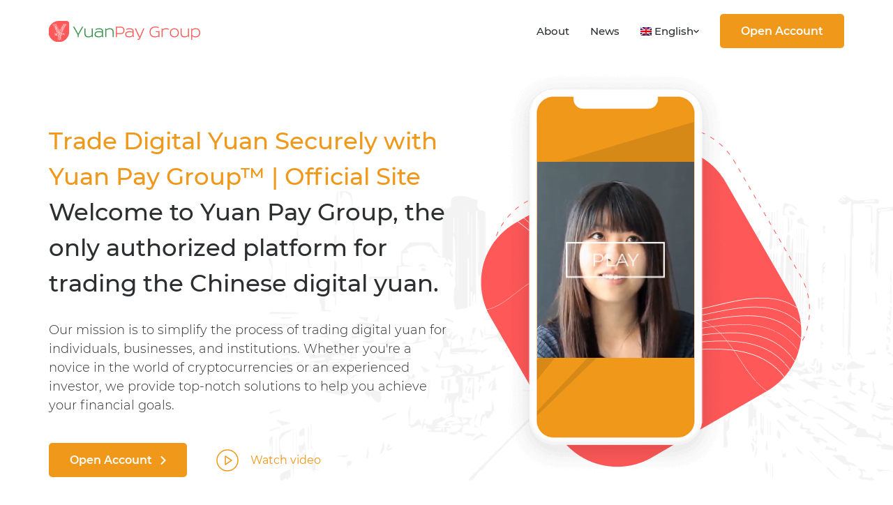

--- FILE ---
content_type: text/html; charset=UTF-8
request_url: https://yuanpaygroup.com/
body_size: 8683
content:
<html lang=en-US><head><style>img.lazy{min-height:1px}</style><link rel=preload href=https://yuanpaygroup.com/wp-content/plugins/w3-total-cache/pub/js/lazyload.min.js as=script><meta charset="UTF-8"><meta http-equiv="X-UA-Compatible" content="IE=edge"><meta name="viewport" content="width=device-width, initial-scale=1"><link rel=icon href=https://yuanpaygroup.com/wp-content/themes/yuanpayblog/assets/img/favicon.png type=images/x-icon><meta name='robots' content='index, follow, max-image-preview:large, max-snippet:-1, max-video-preview:-1'><link rel=alternate hreflang=da href=https://yuanpaygroup.com/da/ ><link rel=alternate hreflang=en href=https://yuanpaygroup.com><link rel=alternate hreflang=no href=https://yuanpaygroup.com/no/ ><link rel=alternate hreflang=sv href=https://yuanpaygroup.com/sv/ ><link rel=alternate hreflang=tr href=https://yuanpaygroup.com/tr/ ><link rel=alternate hreflang=nl href=https://yuanpaygroup.com/nl/ ><link rel=alternate hreflang=hr href=https://yuanpaygroup.com/hr/ ><link rel=alternate hreflang=cs href=https://yuanpaygroup.com/cs/ ><link rel=alternate hreflang=fi href=https://yuanpaygroup.com/fi/ ><link rel=alternate hreflang=fr href=https://yuanpaygroup.com/fr/ ><link rel=alternate hreflang=de href=https://yuanpaygroup.com/de/ ><link rel=alternate hreflang=el href=https://yuanpaygroup.com/el/ ><link rel=alternate hreflang=it href=https://yuanpaygroup.com/it/ ><link rel=alternate hreflang=pl href=https://yuanpaygroup.com/pl/ ><link rel=alternate hreflang=pt-pt href=https://yuanpaygroup.com/pt-pt/ ><link rel=alternate hreflang=sk href=https://yuanpaygroup.com/sk/ ><link rel=alternate hreflang=es href=https://yuanpaygroup.com/es/ ><link rel=alternate hreflang=th href=https://yuanpaygroup.com/th/ ><link rel=alternate hreflang=ru href=https://yuanpaygroup.com/ru/ ><link rel=alternate hreflang=x-default href=https://yuanpaygroup.com> <script id=variables-js>window._variables={themePath:'https://yuanpaygroup.com/wp-content/themes/yuanpayblog',recaptcha:'6Lc7ZRoeAAAAAOZPnx5gYOAsVoknXGVi1cuHiGkN',};</script> <script>window.dataLayer=window.dataLayer||[];function gtag(){dataLayer.push(arguments);}</script>  <script>(function(w,d,s,l,i){w[l]=w[l]||[];w[l].push({'gtm.start':new Date().getTime(),event:'gtm.js'});var f=d.getElementsByTagName(s)[0],j=d.createElement(s),dl=l!='dataLayer'?'&l='+l:'';j.async=true;j.src='https://www.googletagmanager.com/gtm.js?id='+i+dl;f.parentNode.insertBefore(j,f);})(window,document,'script','dataLayer','GTM-PVMTQTC');</script>  <script>window.addEventListener('load',function(){setTimeout(function(){const script=document.createElement('script');script.src='https://www.google.com/recaptcha/api.js?render=6Lc7ZRoeAAAAAOZPnx5gYOAsVoknXGVi1cuHiGkN';script.async=true;script.type='text/javascript';document.querySelector('head').appendChild(script);},0);});</script> <title>Trade Digital Yuan Securely with Yuan Pay Group™ | Official Site</title><meta name="description" content="Yuan Pay Group™ is the official and only authorized platform for trading the Chinese digital yuan. Start trading securely with our advanced tools and enjoy zero fees. Join us today!"><link rel=canonical href=https://yuanpaygroup.com/ ><meta property="og:locale" content="en_US"><meta property="og:type" content="website"><meta property="og:title" content="Official Company Website 2022 | Yuan Pay Group™"><meta property="og:description" content="Yuan Pay Group ™ - You can now trade official Chinese cryptocurrency with government support. ✅ Reliable digital yuan"><meta property="og:url" content="https://yuanpaygroup.com/"><meta property="og:site_name" content="Official Company Website 2022 | Yuan Pay Group™"><meta property="article:modified_time" content="2023-05-26T22:48:58+00:00"><meta property="og:image" content="https://yuanpaygroup.com/wp-content/uploads/2021/08/pexels-thought-catalog.webp"><meta property="og:image:width" content="1200"><meta property="og:image:height" content="627"><meta property="og:image:type" content="image/webp"><meta name="twitter:card" content="summary_large_image"><meta name="twitter:title" content="Official Company Website 2022 | Yuan Pay Group™"><meta name="twitter:description" content="Yuan Pay Group ™ - You can now trade official Chinese cryptocurrency with government support. ✅ Reliable digital yuan"><meta name="twitter:image" content="https://yuanpaygroup.com/wp-content/uploads/2021/08/hand-hold.webp"> <script type=application/ld+json class=yoast-schema-graph>{"@context":"https://schema.org","@graph":[{"@type":["WebPage","ProfilePage"],"@id":"https://yuanpaygroup.com/","url":"https://yuanpaygroup.com/","name":"Trade Digital Yuan Securely with Yuan Pay Group™ | Official Site","isPartOf":{"@id":"https://yuanpaygroup.com/#website"},"about":{"@id":"https://yuanpaygroup.com/#organization"},"datePublished":"2021-12-06T15:01:28+00:00","dateModified":"2023-05-26T22:48:58+00:00","description":"Yuan Pay Group™ is the official and only authorized platform for trading the Chinese digital yuan. Start trading securely with our advanced tools and enjoy zero fees. Join us today!","breadcrumb":{"@id":"https://yuanpaygroup.com/#breadcrumb"},"inLanguage":"en-US","potentialAction":[{"@type":"ReadAction","target":["https://yuanpaygroup.com/"]}]},{"@type":"BreadcrumbList","@id":"https://yuanpaygroup.com/#breadcrumb","itemListElement":[{"@type":"ListItem","position":1,"name":"Home"}]},{"@type":"WebSite","@id":"https://yuanpaygroup.com/#website","url":"https://yuanpaygroup.com/","name":"Official Company Website 2022 | Yuan Pay Group™","description":"Yuan Pay Group ™ - You can now trade official Chinese cryptocurrency with government support. ✅ Reliable digital yuan","publisher":{"@id":"https://yuanpaygroup.com/#organization"},"potentialAction":[{"@type":"SearchAction","target":{"@type":"EntryPoint","urlTemplate":"https://yuanpaygroup.com/?s={search_term_string}"},"query-input":"required name=search_term_string"}],"inLanguage":"en-US"},{"@type":"Organization","@id":"https://yuanpaygroup.com/#organization","name":"Yuan Pay Group","url":"https://yuanpaygroup.com/","logo":{"@type":"ImageObject","inLanguage":"en-US","@id":"https://yuanpaygroup.com/#/schema/logo/image/","url":"https://yuanpaygroup.com/wp-content/uploads/2023/02/YuanPayGroup.png","contentUrl":"https://yuanpaygroup.com/wp-content/uploads/2023/02/YuanPayGroup.png","width":218,"height":30,"caption":"Yuan Pay Group"},"image":{"@id":"https://yuanpaygroup.com/#/schema/logo/image/"},"mainEntityOfPage":{"@id":"https://yuanpaygroup.com/"}}]}</script> <meta name="google-site-verification" content="pnpWgSnEiusZulD_6aVHDgdQrzbuJZOv_Ydx2Y1vphs"><link rel=alternate title="oEmbed (JSON)" type=application/json+oembed href="https://yuanpaygroup.com/wp-json/oembed/1.0/embed?url=https%3A%2F%2Fyuanpaygroup.com%2F"><link rel=alternate title="oEmbed (XML)" type=text/xml+oembed href="https://yuanpaygroup.com/wp-json/oembed/1.0/embed?url=https%3A%2F%2Fyuanpaygroup.com%2F&#038;format=xml"><style id=wp-img-auto-sizes-contain-inline-css type=text/css>img:is([sizes=auto i],[sizes^="auto," i]){contain-intrinsic-size:3000px 1500px}</style><link rel=stylesheet href=https://yuanpaygroup.com/wp-content/cache/minify/5d484.css media=all><style id=classic-theme-styles-inline-css type=text/css>/*! This file is auto-generated */
.wp-block-button__link{color:#fff;background-color:#32373c;border-radius:9999px;box-shadow:none;text-decoration:none;padding:calc(.667em + 2px) calc(1.333em + 2px);font-size:1.125em}.wp-block-file__button{background:#32373c;color:#fff;text-decoration:none}</style><link rel=stylesheet href=https://yuanpaygroup.com/wp-content/cache/minify/e593e.css media=all> <script data-cfasync=false defer src=https://yuanpaygroup.com/wp-content/cache/minify/9aa9e.js></script> <link rel=https://api.w.org/ href=https://yuanpaygroup.com/wp-json/ ><link rel=alternate title=JSON type=application/json href=https://yuanpaygroup.com/wp-json/wp/v2/pages/2615><link rel=EditURI type=application/rsd+xml title=RSD href=https://yuanpaygroup.com/xmlrpc.php?rsd><meta name="generator" content="WordPress 6.9"><link rel=shortlink href=https://yuanpaygroup.com/ ><meta name="generator" content="WPML ver:4.5.13 stt:22,9,12,37,1,18,4,3,13,27,38,40,41,45,10,2,50,52,53;"> <script>function stats(val,action='reachGoal',skipHotjar=false){try{ym(86879556,action,val);}catch(e){console.error('YM error: ',e);}
try{gtag('event',val);}catch(e){console.error('gtag error: ',e);}
if(!skipHotjar){hotjar(val);}}
function hotjar(val){try{hj('event',val);}catch(e){console.error('HJ error: ',e);}}</script> </head><body class> <noscript><iframe src="https://www.googletagmanager.com/ns.html?id=GTM-PVMTQTC" height=0 width=0 style=display:none;visibility:hidden></iframe></noscript><header class=header><div class=header__bottom><div class=container> <a href=https://yuanpaygroup.com class=logo> <picture> <source media="(min-width: 768px)" data-srcset=https://yuanpaygroup.com/wp-content/themes/yuanpayblog/assets/img/logo.png> <source media="(max-width: 767px)" data-srcset=https://yuanpaygroup.com/wp-content/themes/yuanpayblog/assets/img/logo.png> <img class=lazy width=218px height=30px src="data:image/svg+xml,%3Csvg%20xmlns='http://www.w3.org/2000/svg'%20viewBox='0%200%20218%2030'%3E%3C/svg%3E" data-src=https://yuanpaygroup.com/wp-content/themes/yuanpayblog/assets/img/logo.png alt=logo> </picture> </a><nav class=main-links><ul><ul id=menu-header-menu class=menu><li id=menu-item-2630 class="menu-item menu-item-type-post_type menu-item-object-page menu-item-2630"><a href=https://yuanpaygroup.com/about/ >About</a></li> <li id=menu-item-2629 class="menu-item menu-item-type-post_type menu-item-object-page menu-item-2629"><a href=https://yuanpaygroup.com/news/ >News</a></li></ul> <li class="nav-item dropdown dropdown-desk" style="cursor: pointer"> <a class="nav-link dropdown-toggle" id=dropdownMenu1 role=button> <img class=lazy width=16px height=12px src="data:image/svg+xml,%3Csvg%20xmlns='http://www.w3.org/2000/svg'%20viewBox='0%200%2016%2012'%3E%3C/svg%3E" data-src=https://yuanpaygroup.com/wp-content/plugins/sitepress-multilingual-cms/res/flags/en.png style="width: 16px; height: 12px;"><span>&nbsp;English</span><img class=lazy width=8px height=6px src="data:image/svg+xml,%3Csvg%20xmlns='http://www.w3.org/2000/svg'%20viewBox='0%200%208%206'%3E%3C/svg%3E" data-src=https://yuanpaygroup.com/wp-content/themes/yuanpayblog/assets/img/arrow-down.png style=vertical-align:middle;></a><div class=dropdown-menu id=dropdown-menu aria-labelledby=dropdownMenu1> <a class=dropdown-item href=https://yuanpaygroup.com/hr/ ><img class=lazy width=16px height=12px src="data:image/svg+xml,%3Csvg%20xmlns='http://www.w3.org/2000/svg'%20viewBox='0%200%2016%2012'%3E%3C/svg%3E" data-src=https://yuanpaygroup.com/wp-content/plugins/sitepress-multilingual-cms/res/flags/hr.png style="width: 16px; height: 12px;"> <span>&nbsp;Hrvatski</span></a><a class=dropdown-item href=https://yuanpaygroup.com/cs/ ><img class=lazy width=16px height=12px src="data:image/svg+xml,%3Csvg%20xmlns='http://www.w3.org/2000/svg'%20viewBox='0%200%2016%2012'%3E%3C/svg%3E" data-src=https://yuanpaygroup.com/wp-content/plugins/sitepress-multilingual-cms/res/flags/cs.png style="width: 16px; height: 12px;"> <span>&nbsp;Čeština</span></a><a class=dropdown-item href=https://yuanpaygroup.com/da/ ><img class=lazy width=16px height=12px src="data:image/svg+xml,%3Csvg%20xmlns='http://www.w3.org/2000/svg'%20viewBox='0%200%2016%2012'%3E%3C/svg%3E" data-src=https://yuanpaygroup.com/wp-content/plugins/sitepress-multilingual-cms/res/flags/da.png style="width: 16px; height: 12px;"> <span>&nbsp;Dansk</span></a><a class=dropdown-item href=https://yuanpaygroup.com/nl/ ><img class=lazy width=16px height=12px src="data:image/svg+xml,%3Csvg%20xmlns='http://www.w3.org/2000/svg'%20viewBox='0%200%2016%2012'%3E%3C/svg%3E" data-src=https://yuanpaygroup.com/wp-content/plugins/sitepress-multilingual-cms/res/flags/nl.png style="width: 16px; height: 12px;"> <span>&nbsp;Nederlands</span></a><a class=dropdown-item href=https://yuanpaygroup.com><img class=lazy width=16px height=12px src="data:image/svg+xml,%3Csvg%20xmlns='http://www.w3.org/2000/svg'%20viewBox='0%200%2016%2012'%3E%3C/svg%3E" data-src=https://yuanpaygroup.com/wp-content/plugins/sitepress-multilingual-cms/res/flags/en.png style="width: 16px; height: 12px;"> <span>&nbsp;English</span></a><a class=dropdown-item href=https://yuanpaygroup.com/fi/ ><img class=lazy width=16px height=12px src="data:image/svg+xml,%3Csvg%20xmlns='http://www.w3.org/2000/svg'%20viewBox='0%200%2016%2012'%3E%3C/svg%3E" data-src=https://yuanpaygroup.com/wp-content/plugins/sitepress-multilingual-cms/res/flags/fi.png style="width: 16px; height: 12px;"> <span>&nbsp;Suomi</span></a><a class=dropdown-item href=https://yuanpaygroup.com/fr/ ><img class=lazy width=16px height=12px src="data:image/svg+xml,%3Csvg%20xmlns='http://www.w3.org/2000/svg'%20viewBox='0%200%2016%2012'%3E%3C/svg%3E" data-src=https://yuanpaygroup.com/wp-content/plugins/sitepress-multilingual-cms/res/flags/fr.png style="width: 16px; height: 12px;"> <span>&nbsp;Français</span></a><a class=dropdown-item href=https://yuanpaygroup.com/de/ ><img class=lazy width=16px height=12px src="data:image/svg+xml,%3Csvg%20xmlns='http://www.w3.org/2000/svg'%20viewBox='0%200%2016%2012'%3E%3C/svg%3E" data-src=https://yuanpaygroup.com/wp-content/plugins/sitepress-multilingual-cms/res/flags/de.png style="width: 16px; height: 12px;"> <span>&nbsp;Deutsch</span></a><a class=dropdown-item href=https://yuanpaygroup.com/el/ ><img class=lazy width=16px height=12px src="data:image/svg+xml,%3Csvg%20xmlns='http://www.w3.org/2000/svg'%20viewBox='0%200%2016%2012'%3E%3C/svg%3E" data-src=https://yuanpaygroup.com/wp-content/plugins/sitepress-multilingual-cms/res/flags/el.png style="width: 16px; height: 12px;"> <span>&nbsp;Ελληνικά</span></a><a class=dropdown-item href=https://yuanpaygroup.com/it/ ><img class=lazy width=16px height=12px src="data:image/svg+xml,%3Csvg%20xmlns='http://www.w3.org/2000/svg'%20viewBox='0%200%2016%2012'%3E%3C/svg%3E" data-src=https://yuanpaygroup.com/wp-content/plugins/sitepress-multilingual-cms/res/flags/it.png style="width: 16px; height: 12px;"> <span>&nbsp;Italiano</span></a><a class=dropdown-item href=https://yuanpaygroup.com/no/ ><img class=lazy width=16px height=12px src="data:image/svg+xml,%3Csvg%20xmlns='http://www.w3.org/2000/svg'%20viewBox='0%200%2016%2012'%3E%3C/svg%3E" data-src=https://yuanpaygroup.com/wp-content/plugins/sitepress-multilingual-cms/res/flags/no.png style="width: 16px; height: 12px;"> <span>&nbsp;Norsk bokmål</span></a><a class=dropdown-item href=https://yuanpaygroup.com/pl/ ><img class=lazy width=16px height=12px src="data:image/svg+xml,%3Csvg%20xmlns='http://www.w3.org/2000/svg'%20viewBox='0%200%2016%2012'%3E%3C/svg%3E" data-src=https://yuanpaygroup.com/wp-content/plugins/sitepress-multilingual-cms/res/flags/pl.png style="width: 16px; height: 12px;"> <span>&nbsp;Polski</span></a><a class=dropdown-item href=https://yuanpaygroup.com/pt-pt/ ><img class=lazy width=16px height=12px src="data:image/svg+xml,%3Csvg%20xmlns='http://www.w3.org/2000/svg'%20viewBox='0%200%2016%2012'%3E%3C/svg%3E" data-src=https://yuanpaygroup.com/wp-content/plugins/sitepress-multilingual-cms/res/flags/pt-pt.png style="width: 16px; height: 12px;"> <span>&nbsp;Português</span></a><a class=dropdown-item href=https://yuanpaygroup.com/ru/ ><img class=lazy width=16px height=12px src="data:image/svg+xml,%3Csvg%20xmlns='http://www.w3.org/2000/svg'%20viewBox='0%200%2016%2012'%3E%3C/svg%3E" data-src=https://yuanpaygroup.com/wp-content/plugins/sitepress-multilingual-cms/res/flags/ru.png style="width: 16px; height: 12px;"> <span>&nbsp;Русский</span></a><a class=dropdown-item href=https://yuanpaygroup.com/sk/ ><img class=lazy width=16px height=12px src="data:image/svg+xml,%3Csvg%20xmlns='http://www.w3.org/2000/svg'%20viewBox='0%200%2016%2012'%3E%3C/svg%3E" data-src=https://yuanpaygroup.com/wp-content/plugins/sitepress-multilingual-cms/res/flags/sk.png style="width: 16px; height: 12px;"> <span>&nbsp;Slovenčina</span></a><a class=dropdown-item href=https://yuanpaygroup.com/es/ ><img class=lazy width=16px height=12px src="data:image/svg+xml,%3Csvg%20xmlns='http://www.w3.org/2000/svg'%20viewBox='0%200%2016%2012'%3E%3C/svg%3E" data-src=https://yuanpaygroup.com/wp-content/plugins/sitepress-multilingual-cms/res/flags/es.png style="width: 16px; height: 12px;"> <span>&nbsp;Español</span></a><a class=dropdown-item href=https://yuanpaygroup.com/sv/ ><img class=lazy width=16px height=12px src="data:image/svg+xml,%3Csvg%20xmlns='http://www.w3.org/2000/svg'%20viewBox='0%200%2016%2012'%3E%3C/svg%3E" data-src=https://yuanpaygroup.com/wp-content/plugins/sitepress-multilingual-cms/res/flags/sv.png style="width: 16px; height: 12px;"> <span>&nbsp;Svenska</span></a><a class=dropdown-item href=https://yuanpaygroup.com/th/ ><img class=lazy width=16px height=12px src="data:image/svg+xml,%3Csvg%20xmlns='http://www.w3.org/2000/svg'%20viewBox='0%200%2016%2012'%3E%3C/svg%3E" data-src=https://yuanpaygroup.com/wp-content/plugins/sitepress-multilingual-cms/res/flags/th.png style="width: 16px; height: 12px;"> <span>&nbsp;ไทย</span></a><a class=dropdown-item href=https://yuanpaygroup.com/tr/ ><img class=lazy width=16px height=12px src="data:image/svg+xml,%3Csvg%20xmlns='http://www.w3.org/2000/svg'%20viewBox='0%200%2016%2012'%3E%3C/svg%3E" data-src=https://yuanpaygroup.com/wp-content/plugins/sitepress-multilingual-cms/res/flags/tr.png style="width: 16px; height: 12px;"> <span>&nbsp;Türkçe</span></a></div></li><li> <button class="btn btn-main scrollTo" data-move-to=#scrollTargetForm1> Open Account </button> </li></ul></nav> <li class="nav-item dropdown dropdown-mob" style="cursor: pointer"> <a class="nav-link dropdown-toggle" id=dropdownMenu2 role=button> <img class=lazy width=16px height=12px src="data:image/svg+xml,%3Csvg%20xmlns='http://www.w3.org/2000/svg'%20viewBox='0%200%2016%2012'%3E%3C/svg%3E" data-src=https://yuanpaygroup.com/wp-content/plugins/sitepress-multilingual-cms/res/flags/en.png style="width: 16px; height: 12px;"><span>&nbsp;English</span><img class=lazy width=8px height=6px src="data:image/svg+xml,%3Csvg%20xmlns='http://www.w3.org/2000/svg'%20viewBox='0%200%208%206'%3E%3C/svg%3E" data-src=https://yuanpaygroup.com/wp-content/themes/yuanpayblog/assets/img/arrow-down.png style=vertical-align:middle;></a><div class="dropdown-menu dropdown-menu-mob" id=dropdown-menu aria-labelledby=dropdownMenu2> <a class=dropdown-item href=https://yuanpaygroup.com/hr/ ><img class=lazy width=16px height=12px src="data:image/svg+xml,%3Csvg%20xmlns='http://www.w3.org/2000/svg'%20viewBox='0%200%2016%2012'%3E%3C/svg%3E" data-src=https://yuanpaygroup.com/wp-content/plugins/sitepress-multilingual-cms/res/flags/hr.png style="width: 16px; height: 12px;"> <span>&nbsp;Hrvatski</span></a><a class=dropdown-item href=https://yuanpaygroup.com/cs/ ><img class=lazy width=16px height=12px src="data:image/svg+xml,%3Csvg%20xmlns='http://www.w3.org/2000/svg'%20viewBox='0%200%2016%2012'%3E%3C/svg%3E" data-src=https://yuanpaygroup.com/wp-content/plugins/sitepress-multilingual-cms/res/flags/cs.png style="width: 16px; height: 12px;"> <span>&nbsp;Čeština</span></a><a class=dropdown-item href=https://yuanpaygroup.com/da/ ><img class=lazy width=16px height=12px src="data:image/svg+xml,%3Csvg%20xmlns='http://www.w3.org/2000/svg'%20viewBox='0%200%2016%2012'%3E%3C/svg%3E" data-src=https://yuanpaygroup.com/wp-content/plugins/sitepress-multilingual-cms/res/flags/da.png style="width: 16px; height: 12px;"> <span>&nbsp;Dansk</span></a><a class=dropdown-item href=https://yuanpaygroup.com/nl/ ><img class=lazy width=16px height=12px src="data:image/svg+xml,%3Csvg%20xmlns='http://www.w3.org/2000/svg'%20viewBox='0%200%2016%2012'%3E%3C/svg%3E" data-src=https://yuanpaygroup.com/wp-content/plugins/sitepress-multilingual-cms/res/flags/nl.png style="width: 16px; height: 12px;"> <span>&nbsp;Nederlands</span></a><a class=dropdown-item href=https://yuanpaygroup.com><img class=lazy width=16px height=12px src="data:image/svg+xml,%3Csvg%20xmlns='http://www.w3.org/2000/svg'%20viewBox='0%200%2016%2012'%3E%3C/svg%3E" data-src=https://yuanpaygroup.com/wp-content/plugins/sitepress-multilingual-cms/res/flags/en.png style="width: 16px; height: 12px;"> <span>&nbsp;English</span></a><a class=dropdown-item href=https://yuanpaygroup.com/fi/ ><img class=lazy width=16px height=12px src="data:image/svg+xml,%3Csvg%20xmlns='http://www.w3.org/2000/svg'%20viewBox='0%200%2016%2012'%3E%3C/svg%3E" data-src=https://yuanpaygroup.com/wp-content/plugins/sitepress-multilingual-cms/res/flags/fi.png style="width: 16px; height: 12px;"> <span>&nbsp;Suomi</span></a><a class=dropdown-item href=https://yuanpaygroup.com/fr/ ><img class=lazy width=16px height=12px src="data:image/svg+xml,%3Csvg%20xmlns='http://www.w3.org/2000/svg'%20viewBox='0%200%2016%2012'%3E%3C/svg%3E" data-src=https://yuanpaygroup.com/wp-content/plugins/sitepress-multilingual-cms/res/flags/fr.png style="width: 16px; height: 12px;"> <span>&nbsp;Français</span></a><a class=dropdown-item href=https://yuanpaygroup.com/de/ ><img class=lazy width=16px height=12px src="data:image/svg+xml,%3Csvg%20xmlns='http://www.w3.org/2000/svg'%20viewBox='0%200%2016%2012'%3E%3C/svg%3E" data-src=https://yuanpaygroup.com/wp-content/plugins/sitepress-multilingual-cms/res/flags/de.png style="width: 16px; height: 12px;"> <span>&nbsp;Deutsch</span></a><a class=dropdown-item href=https://yuanpaygroup.com/el/ ><img class=lazy width=16px height=12px src="data:image/svg+xml,%3Csvg%20xmlns='http://www.w3.org/2000/svg'%20viewBox='0%200%2016%2012'%3E%3C/svg%3E" data-src=https://yuanpaygroup.com/wp-content/plugins/sitepress-multilingual-cms/res/flags/el.png style="width: 16px; height: 12px;"> <span>&nbsp;Ελληνικά</span></a><a class=dropdown-item href=https://yuanpaygroup.com/it/ ><img class=lazy width=16px height=12px src="data:image/svg+xml,%3Csvg%20xmlns='http://www.w3.org/2000/svg'%20viewBox='0%200%2016%2012'%3E%3C/svg%3E" data-src=https://yuanpaygroup.com/wp-content/plugins/sitepress-multilingual-cms/res/flags/it.png style="width: 16px; height: 12px;"> <span>&nbsp;Italiano</span></a><a class=dropdown-item href=https://yuanpaygroup.com/no/ ><img class=lazy width=16px height=12px src="data:image/svg+xml,%3Csvg%20xmlns='http://www.w3.org/2000/svg'%20viewBox='0%200%2016%2012'%3E%3C/svg%3E" data-src=https://yuanpaygroup.com/wp-content/plugins/sitepress-multilingual-cms/res/flags/no.png style="width: 16px; height: 12px;"> <span>&nbsp;Norsk bokmål</span></a><a class=dropdown-item href=https://yuanpaygroup.com/pl/ ><img class=lazy width=16px height=12px src="data:image/svg+xml,%3Csvg%20xmlns='http://www.w3.org/2000/svg'%20viewBox='0%200%2016%2012'%3E%3C/svg%3E" data-src=https://yuanpaygroup.com/wp-content/plugins/sitepress-multilingual-cms/res/flags/pl.png style="width: 16px; height: 12px;"> <span>&nbsp;Polski</span></a><a class=dropdown-item href=https://yuanpaygroup.com/pt-pt/ ><img class=lazy width=16px height=12px src="data:image/svg+xml,%3Csvg%20xmlns='http://www.w3.org/2000/svg'%20viewBox='0%200%2016%2012'%3E%3C/svg%3E" data-src=https://yuanpaygroup.com/wp-content/plugins/sitepress-multilingual-cms/res/flags/pt-pt.png style="width: 16px; height: 12px;"> <span>&nbsp;Português</span></a><a class=dropdown-item href=https://yuanpaygroup.com/ru/ ><img class=lazy width=16px height=12px src="data:image/svg+xml,%3Csvg%20xmlns='http://www.w3.org/2000/svg'%20viewBox='0%200%2016%2012'%3E%3C/svg%3E" data-src=https://yuanpaygroup.com/wp-content/plugins/sitepress-multilingual-cms/res/flags/ru.png style="width: 16px; height: 12px;"> <span>&nbsp;Русский</span></a><a class=dropdown-item href=https://yuanpaygroup.com/sk/ ><img class=lazy width=16px height=12px src="data:image/svg+xml,%3Csvg%20xmlns='http://www.w3.org/2000/svg'%20viewBox='0%200%2016%2012'%3E%3C/svg%3E" data-src=https://yuanpaygroup.com/wp-content/plugins/sitepress-multilingual-cms/res/flags/sk.png style="width: 16px; height: 12px;"> <span>&nbsp;Slovenčina</span></a><a class=dropdown-item href=https://yuanpaygroup.com/es/ ><img class=lazy width=16px height=12px src="data:image/svg+xml,%3Csvg%20xmlns='http://www.w3.org/2000/svg'%20viewBox='0%200%2016%2012'%3E%3C/svg%3E" data-src=https://yuanpaygroup.com/wp-content/plugins/sitepress-multilingual-cms/res/flags/es.png style="width: 16px; height: 12px;"> <span>&nbsp;Español</span></a><a class=dropdown-item href=https://yuanpaygroup.com/sv/ ><img class=lazy width=16px height=12px src="data:image/svg+xml,%3Csvg%20xmlns='http://www.w3.org/2000/svg'%20viewBox='0%200%2016%2012'%3E%3C/svg%3E" data-src=https://yuanpaygroup.com/wp-content/plugins/sitepress-multilingual-cms/res/flags/sv.png style="width: 16px; height: 12px;"> <span>&nbsp;Svenska</span></a><a class=dropdown-item href=https://yuanpaygroup.com/th/ ><img class=lazy width=16px height=12px src="data:image/svg+xml,%3Csvg%20xmlns='http://www.w3.org/2000/svg'%20viewBox='0%200%2016%2012'%3E%3C/svg%3E" data-src=https://yuanpaygroup.com/wp-content/plugins/sitepress-multilingual-cms/res/flags/th.png style="width: 16px; height: 12px;"> <span>&nbsp;ไทย</span></a><a class=dropdown-item href=https://yuanpaygroup.com/tr/ ><img class=lazy width=16px height=12px src="data:image/svg+xml,%3Csvg%20xmlns='http://www.w3.org/2000/svg'%20viewBox='0%200%2016%2012'%3E%3C/svg%3E" data-src=https://yuanpaygroup.com/wp-content/plugins/sitepress-multilingual-cms/res/flags/tr.png style="width: 16px; height: 12px;"> <span>&nbsp;Türkçe</span></a></div></li> <button class="btn btn-toggle header__toggle"> <span class="btn-toggle__inner -top"></span> <span class="btn-toggle__inner -middle"></span> <span class="btn-toggle__inner -bottom"></span> </button></div></div></header><main><section class=section-main><div class=container><div class=section-main__left><h1 style='display:none'>Official Yuan Pay Group™</h1><h2> <span>Trade Digital Yuan Securely with Yuan Pay Group™ | Official Site</span> <br>Welcome to Yuan Pay Group, the only authorized platform for trading the Chinese digital yuan.</h2><p class=widget-people> Our mission is to simplify the process of trading digital yuan for individuals, businesses, and institutions. Whether you're a novice in the world of cryptocurrencies or an experienced investor, we provide top-notch solutions to help you achieve your financial goals.</p><div class=section-main__links> <button class="btn btn-main scrollTo" data-move-to=#scrollTargetForm1> Open Account <svg width=8 height=12 viewBox="0 0 8 12" xmlns=http://www.w3.org/2000/svg> <path d="M1.5 11L6.5 6L1.5 1" stroke-width=2 stroke-linecap=round stroke-linejoin=round /> </svg> </button> <button class="btn btn-video play-video"> <svg class=icon> <use xlink:href=https://yuanpaygroup.com/wp-content/themes/yuanpayblog/assets/img/play-btn.svg#play></use> </svg> Watch video </button></div></div><div class=section-main__right><div class=video> <picture class=video-mobile> <source media="(min-width: 768px)" type=image/png data-srcset=https://yuanpaygroup.com/wp-content/themes/yuanpayblog/assets/img/mobile.png> <source media="(min-width: 768px)" type=image/webp data-srcset=https://yuanpaygroup.com/wp-content/themes/yuanpayblog/assets/img/mobile.webp> <source media="(max-width: 767px)" type=image/png data-srcset=https://yuanpaygroup.com/wp-content/themes/yuanpayblog/assets/img/mobile-mb.png> <source media="(max-width: 767px)" type=image/webp data-srcset=https://yuanpaygroup.com/wp-content/themes/yuanpayblog/assets/img/mobile-mb.webp> <img class=lazy width=545px height=612px src="data:image/svg+xml,%3Csvg%20xmlns='http://www.w3.org/2000/svg'%20viewBox='0%200%20545%20612'%3E%3C/svg%3E" data-src=https://yuanpaygroup.com/wp-content/themes/yuanpayblog/assets/img/mobile.png alt=phone> </picture></div> <script id=videoTemplate type=text/html><video class="video-player"playsinline controls src="https://yuanpaygroup.com/wp-content/themes/yuanpayblog/assets/media/china.mp4"type=video/mp4></video><div class=video-container><div class=video-container__btn><button class="btn-play play-video">PLAY</button></div><video id="videoGirl"autoplay muted loop src="https://yuanpaygroup.com/wp-content/themes/yuanpayblog/assets/media/girl-video.mp4"type=video/mp4></video></div></script> </div></div></section><section class="section section-form" id=scrollTargetForm1><div class=container><form class="form -flex -white-text submit_form" method=post enctype=application/json><div class=form__left><h3 class="form__title"> Trade Digital Yuan Securely with Yuan Pay Group™ | Official Site</h3><p class=form__text> Unlock the Power of the Chinese Economy with Digital Yuan</p></div><div class=form__container><div class=form-group> <input type=text class=form__input name=firstname placeholder="First name"></div><div class=form-group> <input type=text class=form__input name=lastname placeholder="Last name"></div><div class=form-group> <input type=text class=form__input name=email placeholder="Your email"></div><div class=form-group> <input type=tel class=form__input name=phone-number></div> <button class="submit-btn btn btn-white">Open account</button></div><div class=form__preloader><div class=form__loading_2> <span class=percent__progress></span> <span class="chart-one animate"><figcaption></figcaption> </span><div class=form__loader_2></div></div></div></form></div></section><div class=container><section class="section block-flex -reverse"> <picture class=block-flex__image> <source media="(min-width: 1200px)" data-srcset=https://yuanpaygroup.com/wp-content/themes/yuanpayblog/assets/img/img-pink.png> <source media="(max-width: 1199px)" data-srcset=https://yuanpaygroup.com/wp-content/themes/yuanpayblog/assets/img/img-pink-mb.png> <img class=lazy width=656px height=656px src="data:image/svg+xml,%3Csvg%20xmlns='http://www.w3.org/2000/svg'%20viewBox='0%200%20656%20656'%3E%3C/svg%3E" data-src=https://yuanpaygroup.com/wp-content/themes/yuanpayblog/assets/img/img-pink.png alt=image> </picture><div class=block-flex__text><div class=label>Welcome to Yuan Pay Group (E-CNY)</div><h2> Join Yuan Pay Group Today</h2><p> Become a part of the revolution in the digital currency world. At Yuan Pay Group, we offer advanced trading tools, zero fees, and secure storage of coins. We also work with all major financial institutions, making it easy for you to transfer your funds directly to your bank account. Sign up with Yuan Pay Group today and experience a secure, fee-free cryptocurrency trading experience!</p><p> At Yuan Pay Group, we're dedicated to making the digital yuan trading process straightforward and accessible for everyone, from cryptocurrency beginners to seasoned investors. Our top-tier solutions, designed with your financial success in mind, make it easy to navigate the exciting world of digital yuan trading. Experience the future of cryptocurrency with us and let us help you reach your investment goals</p></div></section><div class="section banner"><div class=banner__content><p> China has been the global leader in manufacturing for past several decades</p><p class=big-text> Unlock the future of finance with the power of the Chinese economy - Invest in Crypto Yuan now</p> <button class="btn btn-main scrollTo" data-move-to=#scrollTargetForm2> Open account now </button></div></div></div><section class="section advantages"><div class=container><h2 class="text-center"> Why You Should Consider Investing Into Digital Yuan</h2><div class=advantage-wrap><div class=advantage><div class=advantage__text><h4>Security</h4><p>Digital yuan is supported by the Chinese government, ensuring the safety of your investments.</p></div><div class=advantage__icon> <img class=lazy width=40px height=40px src="data:image/svg+xml,%3Csvg%20xmlns='http://www.w3.org/2000/svg'%20viewBox='0%200%2040%2040'%3E%3C/svg%3E" data-src=https://yuanpaygroup.com/wp-content/themes/yuanpayblog/assets/img/icon-1.svg alt=icon></div></div><div class="advantage -reverse"><div class=advantage__text><h4>Convenience</h4><p>Make transactions effortlessly, without the hassle of traditional banking methods.</p></div><div class=advantage__icon> <img class=lazy width=40px height=40px src="data:image/svg+xml,%3Csvg%20xmlns='http://www.w3.org/2000/svg'%20viewBox='0%200%2040%2040'%3E%3C/svg%3E" data-src=https://yuanpaygroup.com/wp-content/themes/yuanpayblog/assets/img/icon-2.svg alt=icon></div></div><div class=advantage><div class=advantage__text><h4>Accessibility</h4><p>Gain access to the global financial market and invest in the fast-growing Chinese economy.</p></div><div class=advantage__icon> <img class=lazy width=40px height=40px src="data:image/svg+xml,%3Csvg%20xmlns='http://www.w3.org/2000/svg'%20viewBox='0%200%2040%2040'%3E%3C/svg%3E" data-src=https://yuanpaygroup.com/wp-content/themes/yuanpayblog/assets/img/icon-3.svg alt=icon></div></div><div class="advantage -reverse"><div class=advantage__text><h4>Growth Potential</h4><p>The Chinese economy is expected to continue its rapid growth, making digital yuan a promising investment opportunity.</p></div><div class=advantage__icon> <img class=lazy width=40px height=40px src="data:image/svg+xml,%3Csvg%20xmlns='http://www.w3.org/2000/svg'%20viewBox='0%200%2040%2040'%3E%3C/svg%3E" data-src=https://yuanpaygroup.com/wp-content/themes/yuanpayblog/assets/img/icon-4.svg alt=icon></div></div></div></div></section><section class="section section-form" id=scrollTargetForm2><div class=container><form class="form -flex -white-text submit_form" method=post enctype=application/json><div class=form__left><h3 class="form__title"> START TRADING DIGITAL YUAN TODAY</h3><p class=form__text> Enter your details to join our secure trading platform</p></div><div class=form__container><div class=form-group> <input type=text class=form__input name=firstname placeholder="First name"></div><div class=form-group> <input type=text class=form__input name=lastname placeholder="Last name"></div><div class=form-group> <input type=text class=form__input name=email placeholder="Your email"></div><div class=form-group> <input type=tel class=form__input name=phone-number></div><button class="submit-btn btn btn-white">Open account</button></div><div class=form__preloader><div class=form__loading_2> <span class=percent__progress></span> <span class="chart-one animate"><figcaption></figcaption> </span><div class=form__loader_2></div></div></div></form></div></section><section class="section section-about -big-margin"><div class=container><div class=block-flex><div class=block-flex__text><div class=label>We're Hiring !</div><h2> Join our dynamic team! Exciting career opportunities available now</h2><p> Join our team and be a part of the revolution in the digital currency world. At Yuan Pay Group, we believe in empowering individuals to take control of their financial future through our cutting-edge technology. If you are passionate about the world of finance and technology, we would love for you to join us. We are currently hiring talented individuals in a range of positions, from software developers to customer service representatives. If you are looking for a dynamic and rewarding work environment, apply to Yuan Pay Group today.</p><p class=color-text> Join our team and become a part of history in the making. As an official partner of the Chinese National Yuan project, working at Yuan Pay Group provides unparalleled opportunities for growth and success. Be at the forefront of the digital currency revolution and take advantage of the benefits of being a part of a national project.</p><div class="btn btn-main -no-btn">The numbers in China 2026</div></div><div class=number-item-wrap><div class=number-item><div class=number-item__numb>261</div><div class=number-item__value>MILLION</div><div class=number-item__text>Individual Users</div></div><div class=number-item><div class=number-item__numb>87.5</div><div class=number-item__value>BILLION YUAN</div><div class=number-item__text>worth of transactions</div></div><div class=number-item><div class=number-item__numb>35</div><div class=number-item__value>Chinese commercial banks</div><div class=number-item__text>Connected to E-CNY</div></div><div class=number-item><div class=number-item__numb>3</div><div class=number-item__value>MILLION</div><div class=number-item__text>Websites integrated E-CNY as PSP</div></div></div></div><section class="section section-progress"><h2 class="text-center">Goals for 2026 in China</h2><div class=progress-wrap><div class=progress><div class=progress__circle> <img class=lazy width=30px height=30px src="data:image/svg+xml,%3Csvg%20xmlns='http://www.w3.org/2000/svg'%20viewBox='0%200%2030%2030'%3E%3C/svg%3E" data-src=https://yuanpaygroup.com/wp-content/themes/yuanpayblog/assets/img/icon-like.svg alt=like></div><div class=progress__numb>90%</div><div class=progress__text><b>CURRENT YUAN'S</b> <br><small>TO BE CHANGED TO CRYPTO</small></div></div><div class=progress><div class=progress__circle> <img class=lazy width=30px height=30px src="data:image/svg+xml,%3Csvg%20xmlns='http://www.w3.org/2000/svg'%20viewBox='0%200%2030%2030'%3E%3C/svg%3E" data-src=https://yuanpaygroup.com/wp-content/themes/yuanpayblog/assets/img/icon-bag.svg alt=bag></div><div class=progress__numb>30</div><div class=progress__text><b>MILLION</b> <br><small>INVESTORS WORLDWIDE</small></div></div><div class=progress><div class=progress__circle> <img class=lazy width=30px height=30px src="data:image/svg+xml,%3Csvg%20xmlns='http://www.w3.org/2000/svg'%20viewBox='0%200%2030%2030'%3E%3C/svg%3E" data-src=https://yuanpaygroup.com/wp-content/themes/yuanpayblog/assets/img/icon-coins.svg alt=coins></div><div class=progress__numb>200%</div><div class=progress__text><b>INCREASE OF VALUE</b> <br><small>PER COIN</small></div></div></div></section></div></section><section class="section section-red"><div class=section-red__yuan-icon> <img class=lazy width=325px height=444px src="data:image/svg+xml,%3Csvg%20xmlns='http://www.w3.org/2000/svg'%20viewBox='0%200%20325%20444'%3E%3C/svg%3E" data-src=https://yuanpaygroup.com/wp-content/themes/yuanpayblog/assets/img/yuan.svg alt="Yuan Symbol"></div><div class=container><div class=block-flex> <picture class=block-flex__img> <source media="(min-width: 1200px)" data-srcset=https://yuanpaygroup.com/wp-content/themes/yuanpayblog/assets/img/yuan-group.png> <source media="(max-width: 1199px)" data-srcset=https://yuanpaygroup.com/wp-content/themes/yuanpayblog/assets/img/yuan-group-mb.png> <img class=lazy width=399px height=255px src="data:image/svg+xml,%3Csvg%20xmlns='http://www.w3.org/2000/svg'%20viewBox='0%200%20399%20255'%3E%3C/svg%3E" data-src=https://yuanpaygroup.com/wp-content/themes/yuanpayblog/assets/img/yuan-group.png alt=yuan> </picture><div class=block-flex__text><h2>YuanPay Group E-cny</h2><p><b>Authorized License</b> - Our official and confirmed crypto trading license guarantees you the best prices and safe storage of coins. As the only company in China with the legal right to sell these coins, you won't find anyone else offering them!</p><p><b>Zero Fees</b> - With YuanPay, you can trade without any hidden or added fees.</p><p><b>Advanced Trading Tools</b> - We offer top-tier software management tools to help you trade CFDs on Digital Yuan.</p><p><b>Bank-Approved</b> - We work with all major financial institutions, making it easy for you to transfer your funds directly to your bank account.</p><p><b>Sign up with YuanPay Group today and benefit from a secure and fee-free cryptocurrency trading experience!</b></p></div></div></div></section><section class=section><div class=container><h2>Legal Feedback</h2><div class=feedback-wrap><div class=feedback><div class=feedback__photo> <img class=lazy src="data:image/svg+xml,%3Csvg%20xmlns='http://www.w3.org/2000/svg'%20viewBox='0%200%2078%2078'%3E%3C/svg%3E" data-src=https://yuanpaygroup.com/wp-content/themes/yuanpayblog/assets/img/enter.png width=78 height=78 alt=photo></div><div class=feedback__content><div class="feedback__name feedback__name-mobile">Entrepreneur</div><p class=feedback__text>The Digital Yuan and Yuan Pay Coin have become the flagship products of the <a href=https://www.entrepreneur.com/article/369809 target=_blank class=falseMatch>Yuan Pay Group</a> for their continued positive growth. The Yuan Pay Coin has increased by 113% since its inception, while the Digital Yuan has grown by 271% at an annualized rate.</p></div></div><div class=feedback><div class=feedback__photo> <img class=lazy src="data:image/svg+xml,%3Csvg%20xmlns='http://www.w3.org/2000/svg'%20viewBox='0%200%2078%2078'%3E%3C/svg%3E" data-src=https://yuanpaygroup.com/wp-content/themes/yuanpayblog/assets/img/yahoo.png width=78 height=78 alt=photo></div><div class=feedback__content><div class="feedback__name feedback__name-mobile">Yahoo finance</div><p class=feedback__text><a href=https://finance.yahoo.com/news/yuan-pay-group-releases-annual-161000437.html target=_blank class=falsematch>Yuan Pay Group</a> was founded in 2010, as the cryptocurrency market was just starting, with a mission to develop an innovative solution for investors to profit from the growth of China’s national currency. While trading and/or any exchange of cryptocurrency was illegal in China until 2017, the company was determined to update the laws and become a global service provider to invest in Chinese companies.</p></div></div><div class=feedback><div class=feedback__photo> <img class=lazy width=90px height=90px src="data:image/svg+xml,%3Csvg%20xmlns='http://www.w3.org/2000/svg'%20viewBox='0%200%2090%2090'%3E%3C/svg%3E" data-src=https://yuanpaygroup.com/wp-content/themes/yuanpayblog/assets/img/wsj.png alt=photo></div><div class=feedback__content><div class=feedback__name>The Wall Street Journal</div><div class=feedback__pos>China Creates Its Own Digital Currency, a First for Major Economy</div><p class=feedback__text>A thousand years ago, when money meant coins, China invented paper currency. Now the Chinese government is minting cash digitally, in a re-imagination of money that could shake a pillar of American power.</p></div></div><div class=feedback><div class=feedback__photo> <img class=lazy width=90px height=90px src="data:image/svg+xml,%3Csvg%20xmlns='http://www.w3.org/2000/svg'%20viewBox='0%200%2090%2090'%3E%3C/svg%3E" data-src=https://yuanpaygroup.com/wp-content/themes/yuanpayblog/assets/img/cnn.png alt=photo></div><div class=feedback__content><div class=feedback__name>CNN Business</div><div class=feedback__pos>China's Digital Yuan Could Be Used by Athletes and Visitors at the Beijing Olympics</div><p class=feedback__text>Chinese officials have touted the digital yuan as a futuristic currency that will make buying things more convenient and secure, and help those who don't have access to bank accounts.</p></div></div></div></div></section><section class=section><div class=container><h2 class="text-center">Media Feedback</h2><div class=media><div class=awards-wrap><div class=awards><div class=awards__icon> <img class=lazy width=40px height=40px src="data:image/svg+xml,%3Csvg%20xmlns='http://www.w3.org/2000/svg'%20viewBox='0%200%2040%2040'%3E%3C/svg%3E" data-src=https://yuanpaygroup.com/wp-content/themes/yuanpayblog/assets/img/awards-icon-1.svg alt=awards-icon></div><div class=awards__name>Most Read Articles in Forbes</div></div><div class=awards><div class=awards__icon> <img class=lazy width=40px height=40px src="data:image/svg+xml,%3Csvg%20xmlns='http://www.w3.org/2000/svg'%20viewBox='0%200%2040%2040'%3E%3C/svg%3E" data-src=https://yuanpaygroup.com/wp-content/themes/yuanpayblog/assets/img/awards-icon-2.svg alt=awards-icon></div><div class=awards__name>Highly Trending Topic</div></div></div><div class=poster-wrap><div class=poster> <img class=lazy width=270px height=360px src="data:image/svg+xml,%3Csvg%20xmlns='http://www.w3.org/2000/svg'%20viewBox='0%200%20270%20360'%3E%3C/svg%3E" data-src=https://yuanpaygroup.com/wp-content/themes/yuanpayblog/assets/img/poster-1.jpg alt=poster></div><div class=poster> <img class=lazy width=270px height=360px src="data:image/svg+xml,%3Csvg%20xmlns='http://www.w3.org/2000/svg'%20viewBox='0%200%20270%20360'%3E%3C/svg%3E" data-src=https://yuanpaygroup.com/wp-content/themes/yuanpayblog/assets/img/poster-2.jpg alt=poster></div><div class=poster> <img class=lazy width=270px height=360px src="data:image/svg+xml,%3Csvg%20xmlns='http://www.w3.org/2000/svg'%20viewBox='0%200%20270%20360'%3E%3C/svg%3E" data-src=https://yuanpaygroup.com/wp-content/themes/yuanpayblog/assets/img/poster-3.jpg alt=poster></div></div></div></div></section></main><section id=scrollTargetForm class="section-form -dark"><div class=container><form class="form -white-text submit_form" method=post enctype=application/json><h3 class="form__title"> DIGITAL YUAN CAN ONLY BE TRADED VIA OUR SECURE TRADING PLATFORM</h3><p class=form__text> Fill in the form below and join the financial revolution</p><div class=form__container><div class=form-group> <input type=text class=form__input name=firstname placeholder="First name"></div><div class=form-group> <input type=text class=form__input name=lastname placeholder="Last name"></div><div class=form-row><div class=form-group> <input type=text class=form__input name=email placeholder="Your email"></div><div class=form-group> <input type=tel class=form__input name=phone-number></div></div><button class="submit-btn btn btn-main">Open account</button></div><div class=form__preloader><div class=form__loading_2> <span class=percent__progress></span> <span class="chart-one animate"><figcaption></figcaption> </span><div class=form__loader_2></div></div></div></form></div></section><footer class=footer><div class=container><ul class=footer__links> <li><a href=https://yuanpaygroup.com/privacypolicy target=_blank class=falseMatch> Privacy Policy</a></li> <li><a href=https://yuanpaygroup.com/cookiepolicy target=_blank class=falseMatch> Cookie Policy</a></li> <li><a href=https://yuanpaygroup.com/terms target=_blank class=falseMatch> Terms & Conditions</a></a></li> <li><a href=https://yuanpaygroup.com/news>News</a></li> <li><a href=https://yuanpaygroup.com/contact>Contact us</a></li> <li><a href=https://yuanpaygroup.com/services>Services</a></li></ul><div class=footer__copyright> ©2026 ©Yuan Pay Group LTD. Trust Company Complex, Majuro, Marshall Islands MH 96960. All Rights Reserved</div><nav class="footer__nav footer__nav-social-networks"><ul class="footer__menu menu social-networks"> <li class=menu__item> <span class="menu__link falseMatch link-facebook"></span> </li> <li class=menu__item> <span class="menu__link falseMatch link-medium"></span> </li> <li class=menu__item> <span class="menu__link falseMatch link-twitter"></span> </li> <li class=menu__item> <span class="menu__link falseMatch link-telegram"></span> </li> <li class=menu__item> <span class="menu__link falseMatch link-linkedin"></span> </li> <li class=menu__item> <span class="menu__link falseMatch link-reddit"></span> </li> <li class=menu__item> <span class="menu__link falseMatch link-bitcoin"></span> </li></ul></nav></div></footer><div data-popbox-id=reg-modal class="popbox modal modal-cta"><div class="popbox_container modal__container"><div class="modal__inner mod_border-radius-sm"> <button data-popbox-close=reg-modal class="btn modal__close"> <span class=btn__inner></span> </button><h3 class="modal__title title"></h3><div class=modal__text_error></div><div class="modal__form form"><div class="form__group form__group-submit"> <button type=button data-popbox-close=reg-modal class="form__submit btn mod_text-center mod_border-radius-sm mod_text-up mod_text-center"> <span class=btn__inner>Close</span> </button></div></div></div></div></div>  <script type=speculationrules>{"prefetch":[{"source":"document","where":{"and":[{"href_matches":"/*"},{"not":{"href_matches":["/wp-*.php","/wp-admin/*","/wp-content/uploads/*","/wp-content/*","/wp-content/plugins/*","/wp-content/themes/yuanpayblog/*","/*\\?(.+)"]}},{"not":{"selector_matches":"a[rel~=\"nofollow\"]"}},{"not":{"selector_matches":".no-prefetch, .no-prefetch a"}}]},"eagerness":"conservative"}]}</script> <script data-cfasync=false defer src=https://yuanpaygroup.com/wp-content/cache/minify/876c6.js></script> <script>window.w3tc_lazyload=1,window.lazyLoadOptions={elements_selector:".lazy",callback_loaded:function(t){var e;try{e=new CustomEvent("w3tc_lazyload_loaded",{detail:{e:t}})}catch(a){(e=document.createEvent("CustomEvent")).initCustomEvent("w3tc_lazyload_loaded",!1,!1,{e:t})}window.dispatchEvent(e)}}</script><script data-cfasync=false async src=https://yuanpaygroup.com/wp-content/cache/minify/1615d.js></script> <script defer src="https://static.cloudflareinsights.com/beacon.min.js/vcd15cbe7772f49c399c6a5babf22c1241717689176015" integrity="sha512-ZpsOmlRQV6y907TI0dKBHq9Md29nnaEIPlkf84rnaERnq6zvWvPUqr2ft8M1aS28oN72PdrCzSjY4U6VaAw1EQ==" data-cf-beacon='{"version":"2024.11.0","token":"c3ae2080a6e648b4b563ca329e572d9b","r":1,"server_timing":{"name":{"cfCacheStatus":true,"cfEdge":true,"cfExtPri":true,"cfL4":true,"cfOrigin":true,"cfSpeedBrain":true},"location_startswith":null}}' crossorigin="anonymous"></script>
</body></html>

--- FILE ---
content_type: text/html; charset=utf-8
request_url: https://www.google.com/recaptcha/api2/anchor?ar=1&k=6Lc7ZRoeAAAAAOZPnx5gYOAsVoknXGVi1cuHiGkN&co=aHR0cHM6Ly95dWFucGF5Z3JvdXAuY29tOjQ0Mw..&hl=en&v=PoyoqOPhxBO7pBk68S4YbpHZ&size=invisible&anchor-ms=20000&execute-ms=30000&cb=svxp3xcis9hq
body_size: 48648
content:
<!DOCTYPE HTML><html dir="ltr" lang="en"><head><meta http-equiv="Content-Type" content="text/html; charset=UTF-8">
<meta http-equiv="X-UA-Compatible" content="IE=edge">
<title>reCAPTCHA</title>
<style type="text/css">
/* cyrillic-ext */
@font-face {
  font-family: 'Roboto';
  font-style: normal;
  font-weight: 400;
  font-stretch: 100%;
  src: url(//fonts.gstatic.com/s/roboto/v48/KFO7CnqEu92Fr1ME7kSn66aGLdTylUAMa3GUBHMdazTgWw.woff2) format('woff2');
  unicode-range: U+0460-052F, U+1C80-1C8A, U+20B4, U+2DE0-2DFF, U+A640-A69F, U+FE2E-FE2F;
}
/* cyrillic */
@font-face {
  font-family: 'Roboto';
  font-style: normal;
  font-weight: 400;
  font-stretch: 100%;
  src: url(//fonts.gstatic.com/s/roboto/v48/KFO7CnqEu92Fr1ME7kSn66aGLdTylUAMa3iUBHMdazTgWw.woff2) format('woff2');
  unicode-range: U+0301, U+0400-045F, U+0490-0491, U+04B0-04B1, U+2116;
}
/* greek-ext */
@font-face {
  font-family: 'Roboto';
  font-style: normal;
  font-weight: 400;
  font-stretch: 100%;
  src: url(//fonts.gstatic.com/s/roboto/v48/KFO7CnqEu92Fr1ME7kSn66aGLdTylUAMa3CUBHMdazTgWw.woff2) format('woff2');
  unicode-range: U+1F00-1FFF;
}
/* greek */
@font-face {
  font-family: 'Roboto';
  font-style: normal;
  font-weight: 400;
  font-stretch: 100%;
  src: url(//fonts.gstatic.com/s/roboto/v48/KFO7CnqEu92Fr1ME7kSn66aGLdTylUAMa3-UBHMdazTgWw.woff2) format('woff2');
  unicode-range: U+0370-0377, U+037A-037F, U+0384-038A, U+038C, U+038E-03A1, U+03A3-03FF;
}
/* math */
@font-face {
  font-family: 'Roboto';
  font-style: normal;
  font-weight: 400;
  font-stretch: 100%;
  src: url(//fonts.gstatic.com/s/roboto/v48/KFO7CnqEu92Fr1ME7kSn66aGLdTylUAMawCUBHMdazTgWw.woff2) format('woff2');
  unicode-range: U+0302-0303, U+0305, U+0307-0308, U+0310, U+0312, U+0315, U+031A, U+0326-0327, U+032C, U+032F-0330, U+0332-0333, U+0338, U+033A, U+0346, U+034D, U+0391-03A1, U+03A3-03A9, U+03B1-03C9, U+03D1, U+03D5-03D6, U+03F0-03F1, U+03F4-03F5, U+2016-2017, U+2034-2038, U+203C, U+2040, U+2043, U+2047, U+2050, U+2057, U+205F, U+2070-2071, U+2074-208E, U+2090-209C, U+20D0-20DC, U+20E1, U+20E5-20EF, U+2100-2112, U+2114-2115, U+2117-2121, U+2123-214F, U+2190, U+2192, U+2194-21AE, U+21B0-21E5, U+21F1-21F2, U+21F4-2211, U+2213-2214, U+2216-22FF, U+2308-230B, U+2310, U+2319, U+231C-2321, U+2336-237A, U+237C, U+2395, U+239B-23B7, U+23D0, U+23DC-23E1, U+2474-2475, U+25AF, U+25B3, U+25B7, U+25BD, U+25C1, U+25CA, U+25CC, U+25FB, U+266D-266F, U+27C0-27FF, U+2900-2AFF, U+2B0E-2B11, U+2B30-2B4C, U+2BFE, U+3030, U+FF5B, U+FF5D, U+1D400-1D7FF, U+1EE00-1EEFF;
}
/* symbols */
@font-face {
  font-family: 'Roboto';
  font-style: normal;
  font-weight: 400;
  font-stretch: 100%;
  src: url(//fonts.gstatic.com/s/roboto/v48/KFO7CnqEu92Fr1ME7kSn66aGLdTylUAMaxKUBHMdazTgWw.woff2) format('woff2');
  unicode-range: U+0001-000C, U+000E-001F, U+007F-009F, U+20DD-20E0, U+20E2-20E4, U+2150-218F, U+2190, U+2192, U+2194-2199, U+21AF, U+21E6-21F0, U+21F3, U+2218-2219, U+2299, U+22C4-22C6, U+2300-243F, U+2440-244A, U+2460-24FF, U+25A0-27BF, U+2800-28FF, U+2921-2922, U+2981, U+29BF, U+29EB, U+2B00-2BFF, U+4DC0-4DFF, U+FFF9-FFFB, U+10140-1018E, U+10190-1019C, U+101A0, U+101D0-101FD, U+102E0-102FB, U+10E60-10E7E, U+1D2C0-1D2D3, U+1D2E0-1D37F, U+1F000-1F0FF, U+1F100-1F1AD, U+1F1E6-1F1FF, U+1F30D-1F30F, U+1F315, U+1F31C, U+1F31E, U+1F320-1F32C, U+1F336, U+1F378, U+1F37D, U+1F382, U+1F393-1F39F, U+1F3A7-1F3A8, U+1F3AC-1F3AF, U+1F3C2, U+1F3C4-1F3C6, U+1F3CA-1F3CE, U+1F3D4-1F3E0, U+1F3ED, U+1F3F1-1F3F3, U+1F3F5-1F3F7, U+1F408, U+1F415, U+1F41F, U+1F426, U+1F43F, U+1F441-1F442, U+1F444, U+1F446-1F449, U+1F44C-1F44E, U+1F453, U+1F46A, U+1F47D, U+1F4A3, U+1F4B0, U+1F4B3, U+1F4B9, U+1F4BB, U+1F4BF, U+1F4C8-1F4CB, U+1F4D6, U+1F4DA, U+1F4DF, U+1F4E3-1F4E6, U+1F4EA-1F4ED, U+1F4F7, U+1F4F9-1F4FB, U+1F4FD-1F4FE, U+1F503, U+1F507-1F50B, U+1F50D, U+1F512-1F513, U+1F53E-1F54A, U+1F54F-1F5FA, U+1F610, U+1F650-1F67F, U+1F687, U+1F68D, U+1F691, U+1F694, U+1F698, U+1F6AD, U+1F6B2, U+1F6B9-1F6BA, U+1F6BC, U+1F6C6-1F6CF, U+1F6D3-1F6D7, U+1F6E0-1F6EA, U+1F6F0-1F6F3, U+1F6F7-1F6FC, U+1F700-1F7FF, U+1F800-1F80B, U+1F810-1F847, U+1F850-1F859, U+1F860-1F887, U+1F890-1F8AD, U+1F8B0-1F8BB, U+1F8C0-1F8C1, U+1F900-1F90B, U+1F93B, U+1F946, U+1F984, U+1F996, U+1F9E9, U+1FA00-1FA6F, U+1FA70-1FA7C, U+1FA80-1FA89, U+1FA8F-1FAC6, U+1FACE-1FADC, U+1FADF-1FAE9, U+1FAF0-1FAF8, U+1FB00-1FBFF;
}
/* vietnamese */
@font-face {
  font-family: 'Roboto';
  font-style: normal;
  font-weight: 400;
  font-stretch: 100%;
  src: url(//fonts.gstatic.com/s/roboto/v48/KFO7CnqEu92Fr1ME7kSn66aGLdTylUAMa3OUBHMdazTgWw.woff2) format('woff2');
  unicode-range: U+0102-0103, U+0110-0111, U+0128-0129, U+0168-0169, U+01A0-01A1, U+01AF-01B0, U+0300-0301, U+0303-0304, U+0308-0309, U+0323, U+0329, U+1EA0-1EF9, U+20AB;
}
/* latin-ext */
@font-face {
  font-family: 'Roboto';
  font-style: normal;
  font-weight: 400;
  font-stretch: 100%;
  src: url(//fonts.gstatic.com/s/roboto/v48/KFO7CnqEu92Fr1ME7kSn66aGLdTylUAMa3KUBHMdazTgWw.woff2) format('woff2');
  unicode-range: U+0100-02BA, U+02BD-02C5, U+02C7-02CC, U+02CE-02D7, U+02DD-02FF, U+0304, U+0308, U+0329, U+1D00-1DBF, U+1E00-1E9F, U+1EF2-1EFF, U+2020, U+20A0-20AB, U+20AD-20C0, U+2113, U+2C60-2C7F, U+A720-A7FF;
}
/* latin */
@font-face {
  font-family: 'Roboto';
  font-style: normal;
  font-weight: 400;
  font-stretch: 100%;
  src: url(//fonts.gstatic.com/s/roboto/v48/KFO7CnqEu92Fr1ME7kSn66aGLdTylUAMa3yUBHMdazQ.woff2) format('woff2');
  unicode-range: U+0000-00FF, U+0131, U+0152-0153, U+02BB-02BC, U+02C6, U+02DA, U+02DC, U+0304, U+0308, U+0329, U+2000-206F, U+20AC, U+2122, U+2191, U+2193, U+2212, U+2215, U+FEFF, U+FFFD;
}
/* cyrillic-ext */
@font-face {
  font-family: 'Roboto';
  font-style: normal;
  font-weight: 500;
  font-stretch: 100%;
  src: url(//fonts.gstatic.com/s/roboto/v48/KFO7CnqEu92Fr1ME7kSn66aGLdTylUAMa3GUBHMdazTgWw.woff2) format('woff2');
  unicode-range: U+0460-052F, U+1C80-1C8A, U+20B4, U+2DE0-2DFF, U+A640-A69F, U+FE2E-FE2F;
}
/* cyrillic */
@font-face {
  font-family: 'Roboto';
  font-style: normal;
  font-weight: 500;
  font-stretch: 100%;
  src: url(//fonts.gstatic.com/s/roboto/v48/KFO7CnqEu92Fr1ME7kSn66aGLdTylUAMa3iUBHMdazTgWw.woff2) format('woff2');
  unicode-range: U+0301, U+0400-045F, U+0490-0491, U+04B0-04B1, U+2116;
}
/* greek-ext */
@font-face {
  font-family: 'Roboto';
  font-style: normal;
  font-weight: 500;
  font-stretch: 100%;
  src: url(//fonts.gstatic.com/s/roboto/v48/KFO7CnqEu92Fr1ME7kSn66aGLdTylUAMa3CUBHMdazTgWw.woff2) format('woff2');
  unicode-range: U+1F00-1FFF;
}
/* greek */
@font-face {
  font-family: 'Roboto';
  font-style: normal;
  font-weight: 500;
  font-stretch: 100%;
  src: url(//fonts.gstatic.com/s/roboto/v48/KFO7CnqEu92Fr1ME7kSn66aGLdTylUAMa3-UBHMdazTgWw.woff2) format('woff2');
  unicode-range: U+0370-0377, U+037A-037F, U+0384-038A, U+038C, U+038E-03A1, U+03A3-03FF;
}
/* math */
@font-face {
  font-family: 'Roboto';
  font-style: normal;
  font-weight: 500;
  font-stretch: 100%;
  src: url(//fonts.gstatic.com/s/roboto/v48/KFO7CnqEu92Fr1ME7kSn66aGLdTylUAMawCUBHMdazTgWw.woff2) format('woff2');
  unicode-range: U+0302-0303, U+0305, U+0307-0308, U+0310, U+0312, U+0315, U+031A, U+0326-0327, U+032C, U+032F-0330, U+0332-0333, U+0338, U+033A, U+0346, U+034D, U+0391-03A1, U+03A3-03A9, U+03B1-03C9, U+03D1, U+03D5-03D6, U+03F0-03F1, U+03F4-03F5, U+2016-2017, U+2034-2038, U+203C, U+2040, U+2043, U+2047, U+2050, U+2057, U+205F, U+2070-2071, U+2074-208E, U+2090-209C, U+20D0-20DC, U+20E1, U+20E5-20EF, U+2100-2112, U+2114-2115, U+2117-2121, U+2123-214F, U+2190, U+2192, U+2194-21AE, U+21B0-21E5, U+21F1-21F2, U+21F4-2211, U+2213-2214, U+2216-22FF, U+2308-230B, U+2310, U+2319, U+231C-2321, U+2336-237A, U+237C, U+2395, U+239B-23B7, U+23D0, U+23DC-23E1, U+2474-2475, U+25AF, U+25B3, U+25B7, U+25BD, U+25C1, U+25CA, U+25CC, U+25FB, U+266D-266F, U+27C0-27FF, U+2900-2AFF, U+2B0E-2B11, U+2B30-2B4C, U+2BFE, U+3030, U+FF5B, U+FF5D, U+1D400-1D7FF, U+1EE00-1EEFF;
}
/* symbols */
@font-face {
  font-family: 'Roboto';
  font-style: normal;
  font-weight: 500;
  font-stretch: 100%;
  src: url(//fonts.gstatic.com/s/roboto/v48/KFO7CnqEu92Fr1ME7kSn66aGLdTylUAMaxKUBHMdazTgWw.woff2) format('woff2');
  unicode-range: U+0001-000C, U+000E-001F, U+007F-009F, U+20DD-20E0, U+20E2-20E4, U+2150-218F, U+2190, U+2192, U+2194-2199, U+21AF, U+21E6-21F0, U+21F3, U+2218-2219, U+2299, U+22C4-22C6, U+2300-243F, U+2440-244A, U+2460-24FF, U+25A0-27BF, U+2800-28FF, U+2921-2922, U+2981, U+29BF, U+29EB, U+2B00-2BFF, U+4DC0-4DFF, U+FFF9-FFFB, U+10140-1018E, U+10190-1019C, U+101A0, U+101D0-101FD, U+102E0-102FB, U+10E60-10E7E, U+1D2C0-1D2D3, U+1D2E0-1D37F, U+1F000-1F0FF, U+1F100-1F1AD, U+1F1E6-1F1FF, U+1F30D-1F30F, U+1F315, U+1F31C, U+1F31E, U+1F320-1F32C, U+1F336, U+1F378, U+1F37D, U+1F382, U+1F393-1F39F, U+1F3A7-1F3A8, U+1F3AC-1F3AF, U+1F3C2, U+1F3C4-1F3C6, U+1F3CA-1F3CE, U+1F3D4-1F3E0, U+1F3ED, U+1F3F1-1F3F3, U+1F3F5-1F3F7, U+1F408, U+1F415, U+1F41F, U+1F426, U+1F43F, U+1F441-1F442, U+1F444, U+1F446-1F449, U+1F44C-1F44E, U+1F453, U+1F46A, U+1F47D, U+1F4A3, U+1F4B0, U+1F4B3, U+1F4B9, U+1F4BB, U+1F4BF, U+1F4C8-1F4CB, U+1F4D6, U+1F4DA, U+1F4DF, U+1F4E3-1F4E6, U+1F4EA-1F4ED, U+1F4F7, U+1F4F9-1F4FB, U+1F4FD-1F4FE, U+1F503, U+1F507-1F50B, U+1F50D, U+1F512-1F513, U+1F53E-1F54A, U+1F54F-1F5FA, U+1F610, U+1F650-1F67F, U+1F687, U+1F68D, U+1F691, U+1F694, U+1F698, U+1F6AD, U+1F6B2, U+1F6B9-1F6BA, U+1F6BC, U+1F6C6-1F6CF, U+1F6D3-1F6D7, U+1F6E0-1F6EA, U+1F6F0-1F6F3, U+1F6F7-1F6FC, U+1F700-1F7FF, U+1F800-1F80B, U+1F810-1F847, U+1F850-1F859, U+1F860-1F887, U+1F890-1F8AD, U+1F8B0-1F8BB, U+1F8C0-1F8C1, U+1F900-1F90B, U+1F93B, U+1F946, U+1F984, U+1F996, U+1F9E9, U+1FA00-1FA6F, U+1FA70-1FA7C, U+1FA80-1FA89, U+1FA8F-1FAC6, U+1FACE-1FADC, U+1FADF-1FAE9, U+1FAF0-1FAF8, U+1FB00-1FBFF;
}
/* vietnamese */
@font-face {
  font-family: 'Roboto';
  font-style: normal;
  font-weight: 500;
  font-stretch: 100%;
  src: url(//fonts.gstatic.com/s/roboto/v48/KFO7CnqEu92Fr1ME7kSn66aGLdTylUAMa3OUBHMdazTgWw.woff2) format('woff2');
  unicode-range: U+0102-0103, U+0110-0111, U+0128-0129, U+0168-0169, U+01A0-01A1, U+01AF-01B0, U+0300-0301, U+0303-0304, U+0308-0309, U+0323, U+0329, U+1EA0-1EF9, U+20AB;
}
/* latin-ext */
@font-face {
  font-family: 'Roboto';
  font-style: normal;
  font-weight: 500;
  font-stretch: 100%;
  src: url(//fonts.gstatic.com/s/roboto/v48/KFO7CnqEu92Fr1ME7kSn66aGLdTylUAMa3KUBHMdazTgWw.woff2) format('woff2');
  unicode-range: U+0100-02BA, U+02BD-02C5, U+02C7-02CC, U+02CE-02D7, U+02DD-02FF, U+0304, U+0308, U+0329, U+1D00-1DBF, U+1E00-1E9F, U+1EF2-1EFF, U+2020, U+20A0-20AB, U+20AD-20C0, U+2113, U+2C60-2C7F, U+A720-A7FF;
}
/* latin */
@font-face {
  font-family: 'Roboto';
  font-style: normal;
  font-weight: 500;
  font-stretch: 100%;
  src: url(//fonts.gstatic.com/s/roboto/v48/KFO7CnqEu92Fr1ME7kSn66aGLdTylUAMa3yUBHMdazQ.woff2) format('woff2');
  unicode-range: U+0000-00FF, U+0131, U+0152-0153, U+02BB-02BC, U+02C6, U+02DA, U+02DC, U+0304, U+0308, U+0329, U+2000-206F, U+20AC, U+2122, U+2191, U+2193, U+2212, U+2215, U+FEFF, U+FFFD;
}
/* cyrillic-ext */
@font-face {
  font-family: 'Roboto';
  font-style: normal;
  font-weight: 900;
  font-stretch: 100%;
  src: url(//fonts.gstatic.com/s/roboto/v48/KFO7CnqEu92Fr1ME7kSn66aGLdTylUAMa3GUBHMdazTgWw.woff2) format('woff2');
  unicode-range: U+0460-052F, U+1C80-1C8A, U+20B4, U+2DE0-2DFF, U+A640-A69F, U+FE2E-FE2F;
}
/* cyrillic */
@font-face {
  font-family: 'Roboto';
  font-style: normal;
  font-weight: 900;
  font-stretch: 100%;
  src: url(//fonts.gstatic.com/s/roboto/v48/KFO7CnqEu92Fr1ME7kSn66aGLdTylUAMa3iUBHMdazTgWw.woff2) format('woff2');
  unicode-range: U+0301, U+0400-045F, U+0490-0491, U+04B0-04B1, U+2116;
}
/* greek-ext */
@font-face {
  font-family: 'Roboto';
  font-style: normal;
  font-weight: 900;
  font-stretch: 100%;
  src: url(//fonts.gstatic.com/s/roboto/v48/KFO7CnqEu92Fr1ME7kSn66aGLdTylUAMa3CUBHMdazTgWw.woff2) format('woff2');
  unicode-range: U+1F00-1FFF;
}
/* greek */
@font-face {
  font-family: 'Roboto';
  font-style: normal;
  font-weight: 900;
  font-stretch: 100%;
  src: url(//fonts.gstatic.com/s/roboto/v48/KFO7CnqEu92Fr1ME7kSn66aGLdTylUAMa3-UBHMdazTgWw.woff2) format('woff2');
  unicode-range: U+0370-0377, U+037A-037F, U+0384-038A, U+038C, U+038E-03A1, U+03A3-03FF;
}
/* math */
@font-face {
  font-family: 'Roboto';
  font-style: normal;
  font-weight: 900;
  font-stretch: 100%;
  src: url(//fonts.gstatic.com/s/roboto/v48/KFO7CnqEu92Fr1ME7kSn66aGLdTylUAMawCUBHMdazTgWw.woff2) format('woff2');
  unicode-range: U+0302-0303, U+0305, U+0307-0308, U+0310, U+0312, U+0315, U+031A, U+0326-0327, U+032C, U+032F-0330, U+0332-0333, U+0338, U+033A, U+0346, U+034D, U+0391-03A1, U+03A3-03A9, U+03B1-03C9, U+03D1, U+03D5-03D6, U+03F0-03F1, U+03F4-03F5, U+2016-2017, U+2034-2038, U+203C, U+2040, U+2043, U+2047, U+2050, U+2057, U+205F, U+2070-2071, U+2074-208E, U+2090-209C, U+20D0-20DC, U+20E1, U+20E5-20EF, U+2100-2112, U+2114-2115, U+2117-2121, U+2123-214F, U+2190, U+2192, U+2194-21AE, U+21B0-21E5, U+21F1-21F2, U+21F4-2211, U+2213-2214, U+2216-22FF, U+2308-230B, U+2310, U+2319, U+231C-2321, U+2336-237A, U+237C, U+2395, U+239B-23B7, U+23D0, U+23DC-23E1, U+2474-2475, U+25AF, U+25B3, U+25B7, U+25BD, U+25C1, U+25CA, U+25CC, U+25FB, U+266D-266F, U+27C0-27FF, U+2900-2AFF, U+2B0E-2B11, U+2B30-2B4C, U+2BFE, U+3030, U+FF5B, U+FF5D, U+1D400-1D7FF, U+1EE00-1EEFF;
}
/* symbols */
@font-face {
  font-family: 'Roboto';
  font-style: normal;
  font-weight: 900;
  font-stretch: 100%;
  src: url(//fonts.gstatic.com/s/roboto/v48/KFO7CnqEu92Fr1ME7kSn66aGLdTylUAMaxKUBHMdazTgWw.woff2) format('woff2');
  unicode-range: U+0001-000C, U+000E-001F, U+007F-009F, U+20DD-20E0, U+20E2-20E4, U+2150-218F, U+2190, U+2192, U+2194-2199, U+21AF, U+21E6-21F0, U+21F3, U+2218-2219, U+2299, U+22C4-22C6, U+2300-243F, U+2440-244A, U+2460-24FF, U+25A0-27BF, U+2800-28FF, U+2921-2922, U+2981, U+29BF, U+29EB, U+2B00-2BFF, U+4DC0-4DFF, U+FFF9-FFFB, U+10140-1018E, U+10190-1019C, U+101A0, U+101D0-101FD, U+102E0-102FB, U+10E60-10E7E, U+1D2C0-1D2D3, U+1D2E0-1D37F, U+1F000-1F0FF, U+1F100-1F1AD, U+1F1E6-1F1FF, U+1F30D-1F30F, U+1F315, U+1F31C, U+1F31E, U+1F320-1F32C, U+1F336, U+1F378, U+1F37D, U+1F382, U+1F393-1F39F, U+1F3A7-1F3A8, U+1F3AC-1F3AF, U+1F3C2, U+1F3C4-1F3C6, U+1F3CA-1F3CE, U+1F3D4-1F3E0, U+1F3ED, U+1F3F1-1F3F3, U+1F3F5-1F3F7, U+1F408, U+1F415, U+1F41F, U+1F426, U+1F43F, U+1F441-1F442, U+1F444, U+1F446-1F449, U+1F44C-1F44E, U+1F453, U+1F46A, U+1F47D, U+1F4A3, U+1F4B0, U+1F4B3, U+1F4B9, U+1F4BB, U+1F4BF, U+1F4C8-1F4CB, U+1F4D6, U+1F4DA, U+1F4DF, U+1F4E3-1F4E6, U+1F4EA-1F4ED, U+1F4F7, U+1F4F9-1F4FB, U+1F4FD-1F4FE, U+1F503, U+1F507-1F50B, U+1F50D, U+1F512-1F513, U+1F53E-1F54A, U+1F54F-1F5FA, U+1F610, U+1F650-1F67F, U+1F687, U+1F68D, U+1F691, U+1F694, U+1F698, U+1F6AD, U+1F6B2, U+1F6B9-1F6BA, U+1F6BC, U+1F6C6-1F6CF, U+1F6D3-1F6D7, U+1F6E0-1F6EA, U+1F6F0-1F6F3, U+1F6F7-1F6FC, U+1F700-1F7FF, U+1F800-1F80B, U+1F810-1F847, U+1F850-1F859, U+1F860-1F887, U+1F890-1F8AD, U+1F8B0-1F8BB, U+1F8C0-1F8C1, U+1F900-1F90B, U+1F93B, U+1F946, U+1F984, U+1F996, U+1F9E9, U+1FA00-1FA6F, U+1FA70-1FA7C, U+1FA80-1FA89, U+1FA8F-1FAC6, U+1FACE-1FADC, U+1FADF-1FAE9, U+1FAF0-1FAF8, U+1FB00-1FBFF;
}
/* vietnamese */
@font-face {
  font-family: 'Roboto';
  font-style: normal;
  font-weight: 900;
  font-stretch: 100%;
  src: url(//fonts.gstatic.com/s/roboto/v48/KFO7CnqEu92Fr1ME7kSn66aGLdTylUAMa3OUBHMdazTgWw.woff2) format('woff2');
  unicode-range: U+0102-0103, U+0110-0111, U+0128-0129, U+0168-0169, U+01A0-01A1, U+01AF-01B0, U+0300-0301, U+0303-0304, U+0308-0309, U+0323, U+0329, U+1EA0-1EF9, U+20AB;
}
/* latin-ext */
@font-face {
  font-family: 'Roboto';
  font-style: normal;
  font-weight: 900;
  font-stretch: 100%;
  src: url(//fonts.gstatic.com/s/roboto/v48/KFO7CnqEu92Fr1ME7kSn66aGLdTylUAMa3KUBHMdazTgWw.woff2) format('woff2');
  unicode-range: U+0100-02BA, U+02BD-02C5, U+02C7-02CC, U+02CE-02D7, U+02DD-02FF, U+0304, U+0308, U+0329, U+1D00-1DBF, U+1E00-1E9F, U+1EF2-1EFF, U+2020, U+20A0-20AB, U+20AD-20C0, U+2113, U+2C60-2C7F, U+A720-A7FF;
}
/* latin */
@font-face {
  font-family: 'Roboto';
  font-style: normal;
  font-weight: 900;
  font-stretch: 100%;
  src: url(//fonts.gstatic.com/s/roboto/v48/KFO7CnqEu92Fr1ME7kSn66aGLdTylUAMa3yUBHMdazQ.woff2) format('woff2');
  unicode-range: U+0000-00FF, U+0131, U+0152-0153, U+02BB-02BC, U+02C6, U+02DA, U+02DC, U+0304, U+0308, U+0329, U+2000-206F, U+20AC, U+2122, U+2191, U+2193, U+2212, U+2215, U+FEFF, U+FFFD;
}

</style>
<link rel="stylesheet" type="text/css" href="https://www.gstatic.com/recaptcha/releases/PoyoqOPhxBO7pBk68S4YbpHZ/styles__ltr.css">
<script nonce="ZZodiHo9t1dClHaQ3f3FTw" type="text/javascript">window['__recaptcha_api'] = 'https://www.google.com/recaptcha/api2/';</script>
<script type="text/javascript" src="https://www.gstatic.com/recaptcha/releases/PoyoqOPhxBO7pBk68S4YbpHZ/recaptcha__en.js" nonce="ZZodiHo9t1dClHaQ3f3FTw">
      
    </script></head>
<body><div id="rc-anchor-alert" class="rc-anchor-alert"></div>
<input type="hidden" id="recaptcha-token" value="[base64]">
<script type="text/javascript" nonce="ZZodiHo9t1dClHaQ3f3FTw">
      recaptcha.anchor.Main.init("[\x22ainput\x22,[\x22bgdata\x22,\x22\x22,\[base64]/[base64]/[base64]/[base64]/[base64]/[base64]/KGcoTywyNTMsTy5PKSxVRyhPLEMpKTpnKE8sMjUzLEMpLE8pKSxsKSksTykpfSxieT1mdW5jdGlvbihDLE8sdSxsKXtmb3IobD0odT1SKEMpLDApO08+MDtPLS0pbD1sPDw4fFooQyk7ZyhDLHUsbCl9LFVHPWZ1bmN0aW9uKEMsTyl7Qy5pLmxlbmd0aD4xMDQ/[base64]/[base64]/[base64]/[base64]/[base64]/[base64]/[base64]\\u003d\x22,\[base64]\\u003d\\u003d\x22,\x22w4Jvw7HCgcOww5rCm3h+VxjDrMOjXHxHQcKvw7c1K0XCisOPwp7CvAVFw6MifUkkwrYew7LChMKkwq8OwqnCgcO3wrxVwo4iw6JnLV/DpDdjIBFlw7Y/VFZaHMK7woHDuhB5YF8nwqLDuMK7Nw8LNEYJwpHDpcKdw6bCmMOawrAGw4zDn8OZwptdUsKYw5HDgMKbwrbCgGltw5jClMKnVcO/M8KXw4rDpcORS8ODbDwNbArDoRYVw7IqwqXDg03DqAzCp8OKw5TDry3DscOcfxXDqht4wq4/O8O0JETDqFfCqmtHEcOMFDbCpitww4DCtAcKw5HCnQ/DoVtmwpJBfhEdwoEUwpVQWCDDln95dcO5w5EVwr/DgMKUHMOyWcKfw5rDmsO4THBmw5jDjcK0w4Nhw6DCs3PCsMOcw4lKwrZWw4/DosOdw7MmQiLCjDgrwqkLw67DucOQwocKNntawpRhw5LDtxbCusOGw4Y6wqxTwpgYZcOtwo/CrFpmwoUjNFADw5jDqVvCuxZ5w6s/[base64]/TcKqwoPCrmbDqmzDoFjDjMO2wphiwrJ+wr/Cg2J7A2RLw7Z2cijCozgkUAnCvQfCsmR2FwAFCXvCpcO2FsORaMOrw6HCoiDDicK7JMOaw616QcOlTnPCrMK+NUZLLcOLPVnDuMO2ZjzCl8K1w4vDm8OjD8KZCMKbdGxcBDjDssKBJhPCscKfw7/CisOJXz7Crzo/FcKDGFLCp8O5w44UMcKfw41YE8KPP8KYw6jDtMKdwr7CssOxw7tGcMKIwqIGNSQbwprCtMOXMShdejZ5wpUPwrFsYcKGSsKow49zBsKgwrM9w7V7wpbCsmgWw6Vow6UVIXorwqzCsERBWsOhw7Jxw4QLw7VjU8OHw5jDp8Kvw4A8dsOBM0PDqgPDs8ORwrjDqE/CqG/Do8KTw6TChhHDui/Dsi/DssKLworClcOdAsKAw5M/[base64]/[base64]/WRIdQ3MGaGXCkkNUGH3DncOBJ09zRsOvcMK/w6fCuCjDkcO4w58vw67CrSTCvcKDPkbCtsOrWMK5AUvDt3nChEhYwrlQw7RwwrvCrkvDv8KMY3zCkcOHJ0LDjy3Dmx10w6bDtDcIwrcxw4PCtGsTwrI5QsKQAsKpwqrDtjMqwqXCosOgIMOOwqlFw4gOwp/CiA4lBn7CikbCm8Krw4PCoX/Di3ZpUCMTJMKawplawrXDu8Kbwp7Dl2zCiBchwpQBI8KUwoHDo8Oww6jCojkfwphFGcKqwrDChMK8RyMmwpood8OcJ8Okwq8taWDChUY5w67DisKedV9SLVHCrMONEMOvwrbCiMKKZsKVwpp3asOkJz3Dj2vCr8KTTsOMw5XCjsKkwrpmBgUcw7pcXS/DicOTw4FcPw/DjB3Cs8KpwoV7BRArw4vDphp/wo5jFz/DusKWw4PCuDQSw7pzwr7CsjHDsAJmwqHDvDHDgMKDw5kbVMKAwqjDoXnCqEvDl8K7w7oEWl0Bw7Eiwq01V8OkH8OxwpTDsgbCg0fDgMKcVgZscMKJwoTCocO/wrTDocOreQI4d1rDgyrDocKiB1MjYMOrU8Kiw5nDnsOIEMODw64vXcOPwrhJBMKUw4rDowolw5nDvMKdEMKiwqBiwp4lwonClcOWFsK2woxOw7PDn8OXEAzDjVRuw7/[base64]/w6/DqgJsw4TCisKeSMObOFoWcHs4w7TDmDXDklt2eyjDkcOdScKOw4gkw6lJHcK7wpzDqSzDoj1Sw5QnWsObfMKZw6bCt35vwotYXSXDscKgw5DDm2vDjcOFwo1/w5Y/JHrCsWsMU1PCvGLCksKoKcOpacKDwpbCr8OUwopWGcOmwqR+SmbDhcO5GiPCrBtABX3DpMO1w6HDkcO5wo9Xwo/CtsKqw5lQw4lCw4Ynw73CjBRVw5U6wrkfw5A2RcKLWsKkRMKew7oRN8Knwrl7f8OTw5UEwpQNwrQEw7vCgMOgGsOjw6HCkRozwoZWw6IfWCJ3w6fDg8KUw6LDvQXCrcOdJsKGw6sVBcO/[base64]/Di8KuwrPDkXZeNMKZesK4w4bDkUPDucKOT8Kgw7PCs8KVIwpfwrPChlvDqwnDlkh9X8OnV3lzJ8KWw57CpcK8e3nDuwTDhHHDtsOjw6VNw4o3fcOwwqnDusKOw594wplXP8OjEGpewqwFek7Dr8O8csODw4rCiFEJGDXDhQXDscK2woDCv8OQwpzCrCguwoDDp2/CocORw5ouwovChAcVdMKCEcKyw7zDvsOyLwjCkVhXw4zCiMO3wqlGw6fDtXfDlMKmBSkdCQwBbhAdWcK5w7bCvVFPc8Khw4s0C8K3bk7CjcO3woDChsOpwp9IByE/[base64]/CtTfCoFzDgGfDksKwMh83wolaw40GEMK6Q8KMNQEFOx/Dmj3CkiTDklbCv03DtsO4w4JiwoPCqMOuT0rDuWnCpcKac3fCjGbCpsOuw5UZIMOCPFdmwoDClU3DrU/Dq8Oxd8KiwpnDtx1FYlPCu3DDg3zDn3EVYjDDhsONwrsowpfDqsK9f0zCpD8BaXHCl8K4w4HDrkTDhMKGOg3Dk8OkOlJ3w4xSw6zDt8K0f2LDsMK0LCteAsK9HQHCgxPCs8OBTGjCviBpFMK/wqzDm8KKTsOdwpzCljxFw6Blwr9MSADCucOmNcKtwpFoZ3trOjRoCMOfACphTy/DmRsOBQ5RwqjCsAnCrsK/[base64]/[base64]/[base64]/wqzDrVTDvU88w6RzXcK4wrPChTF6VsOewpRKIsOVw5ZywrLCiMOEOQXCksKGbFLDtQoxw4c0UsK1csO7M8KFw4grw4/CmTYIw45vw5wQw6gqwoNHB8KnNUdzwqJGwqRYLQrCkcKtw5DCow1Hw4ZhZcK+w7nDvcK1QBFBw7PCtmrDlzrCqMKPXxhUwpXCs3YTwrvCq19Od0zDrMOAwqkbwozClsOcwpkpwqw7AcOXw6jCtU/Cm8OlwqvCocO0wrNaw40RDTTDrxNrwqA4w5cpLVrCgmoTJ8OqDjYIVgPDtcK0wqfCnnvCjsKNwqF3P8KuHcKPwogRwq3DtcKEbsKPwr8Sw4lHw7tEc0nDoy9Cwokvw5A2w6/[base64]/[base64]/DvsKkecKwecKDHsKcClHDrkdfwqbCrWALfS7CvcK4WGsAOMORDcOxw7ZFWSjDlcOoB8KELy/DlQbCkcKDw6PDp2B/wpd/wqxSw4bCux3DscKURRt6wqIGwqrDtMKYwq7ClsOpwo5ww77DpsK6wpDDi8KSwpnCu0LCp25eAC0zwrbDhsOew7IZSFEtQwTDrB8Af8Kfw4U7w4bDssKow67Dg8Osw6pAw6wvUMKmwq1HwpEYO8KxwpLDn1zCpsOdw4/CtcOSEMKFUMOewpVYA8OKXcOISGjCj8Kgw6PCuDbCs8ONwpYXwqLCgcKGwrbCsFJWwq/[base64]/DtMKQP08wB3VSNTnCtsOuw5vCpsKtwqbDlcKMHcKsKRUxGzc7w48UfcOYcTjDh8KFw5otwoXCmQMEwqXCn8Oowp/[base64]/[base64]/CrMKKET5MUQLDp8K0w4TDgVPCjsOHViZIBgnCrMObKBvCvsOxw6zCiAfDrQ5wfsKtw7tIw4bDvDt4wq/DiXV8CsOmw7FRw5pHwqlTHcKTS8KiOcOhIcKUwogKwpsHw4pTesOzEcK7L8Ohw7nDiMKLwrfDtER0w6TDs0cwAsOvT8KeesKMUMK1JjRrecOUw6vDl8Obwr/CtMK1QnZAVcK0fW4MwqXDlsO3w7DCisKiB8KMNEVlFwBtTzwCesOATsKcwoDCnMKRwoMpw5fCuMOlw5B6ZMOWUcOIbcOVwowlw4DCqcOZwr3Dt8K/wpoCOhHDulfCmcKBbnjCuMKiw7TDgT/DrWjCm8K/wqRfAsOZasOTw6HDhRDDlx5AwrvDu8KCEsOAwp7DsMKCw4k8NMKuw7bDssOwcsKKwpNRbcORSQDDi8K/[base64]/CrDrDkRjDvsK6w7szKWFxWcKRw4PDvMK2ccO1w5xsw7cTw6J9OsK0w6Vfw5hHwo1LG8KWJGF4A8KLw5Qmw77DtMOMwrBzw47DlgHCsRrCqsO3X2RLO8O5MMK3PEpPw713wowMwo4wwqoLwq/CkTXDmsO7OcKJw7hsw6DCkMKTX8Kkw47DnBB8YhLDrW/[base64]/WkDDgsKTf8OBQ8K+w69Uw4ttbV8vRsO1w5fDnnsFJ8KPw57CgcOZwrjCgABvwr3CnWAQwpMww4EFw4fDsMOkw600MMKTLEo2VhvDhBhMw5ViCnRGw6HCqsKiw77CvVk4w77DlcOgNiTCkcKnw7fCucOvwqHDrCnDt8KHDsKwIMKrwoXDtcKbw7rClMKFw6/CosKtwpp9TAcQwo/[base64]/DhElBw4HDo2Z/w4nCksKXUmZpwpjCrMKww79Iw6hkw4p1XsOlwofCiy3DhFLCvX9fw4nDoGrDj8KEwpQbw7oCQMOjw63CmsONwrgww549w5TDti3CsCNIfhvCmcOhw7XCvsK1asOAw6nDsCXDgcO8c8KqIF0Zw4/[base64]/[base64]/CmgbCksKkcTrCthY9Z8K7NUPDgMOvCWbDjMO5UsOlACY9w4HDisKhJjXCisKpaV/[base64]/DpDvDugbCs2wLXH87HAQRw6shPcKcQcK4w6UATWDCncKJw7rDlQLCucOSVx0RBy/DksKowpsJw7xqwrPDq3tjXsKhNcK6dHnClFYOwonDnMOewrsuwrVmYMOUwpRlw4wjwoM5d8KxwrXDhMO9GcORJXrChjpKwrHChgLDgcKSw68xMMKyw7vCkyE4HUfDiRU9GBTDgn80w4LCk8Oawq0/Ti5INsOFwprDosOFYMK1wp91wq4rQsODwqASfsKbCVU9dVFawpHCk8OUwrTDocO0HkFywqk0DcKfcwvDk0jCnsKtwp4WLV47wo9Cw7gqH8OdHcK+w7ADfC99QzfDl8OfYMOOJcKkEsObwqAmw7gpw5vCn8KpwrJPOnTCjMOIw7QqImnCu8OLw6/CjcOtw4lkwqBFBFbDpxDCkDrCjMOBw4LCgwwedcK6wo7DhH9oNmjCpiY0wqVLBsKCWmJqaHrDjU1Nw5BTwp/CtQ7DsVhVwqhYEzTCgiPCo8KPwrt+cyLDl8Kmwq/DucOhwos7BMOeIS/DvsOoNTh8w7MvWzpWZcODUcKCXzjCiQc1STDCr3cVwpJeO1LChcKgFMOzw6zDm2zCucKzw63CnsO1Zj4xw6bDgcKowoZNw6F9OMKzBcK0MsO7w5JUwrDDjjXCjsOGDjzCjG3CmsKJZybDncOyGMONw5zCuMOLw68vwqYFUXHDu8K/JQYWw5bCtRXCqxrDqAorOwN6wpnDnXsTA2LDtEjDrsOiUi5jw45VSxB+XMKmQcKyE3bDpGbDmMO8wrE6wrxeKgNew65hw5HCmkfDrjwQI8KXPzsww4JrZMKZGMOfw4XCji9Cwo9Hw6vCv2jCqzHDscOIEATDjy/ChypFw6QpBh/DkMOKw44fLMOqw5XDrFrCjk3CujN5cMO9UsOBLsOsWhlwDV1Dw6QPwp3DjxAFN8O5wp3Di8Kkwr0+VcOyN8Klwqo8wpU4KsKhwoTCnhHDpzjDtsOSRAfCp8OMKsKzwrXCozYbBHPCpQXClMO2w6UhE8OuNcK0wpFvw69Rck3Cn8O/JcKyEQFdw5nDp2xAwr5UbmfDhzB7w6UtwqlGwoQ7SAPDnxjDr8Ovw6vCicO6w6HCrl/Dm8OgwpNdw71Mw6UOecKTScOPQ8KUWgfCmsOxwo3DhwXCl8K2w5t0w43CqC3DnsKewrnCrMOnwoXCn8OBcMK7AsOkUxQHwqcKw5RUCg/[base64]/[base64]/Cs8O9wqnDiBPDq8KlQcKIwqbCr8OzFsOuOCPDtyIOQcOPRR/DjMOWe8OfIcKcw6/[base64]/BkXDoCZvwrwgw7ckwoFeZgHCsCnCvnrDjiLDhEfDtMOhKiFeWDVhwqXDnUAawqXCgcOFw5w2woHDqMOHUkQfw4JXwrxPUsKkCF3Dk2zDmsK/[base64]/[base64]/DozAiwolMwr/DpBjDu8KTacOYwovDicKLw7czEBvDkQoMw5x8w44Aw5liw4ZJesKxARnDrsOUwoPCscO5UEhmwqkPeh5ww7DDjWLCtEMzecO1BAfDpG7Dr8KtwpDDuVUew4/[base64]/CjMKcRsOJwoEmX2LCtMKWwobDjsOGV8Kfw6cEw7JoGhc8EnJyw7jCgsOgTQVDM8Kkw7bCkMKxwqZfwqbCoUV9MsOrw5phdjLCisKfw4PDs03CoQ/[base64]/CtRYxwocHK3zDqRxhwp4NPh9LGWPCs8K/wozDjMOxR31ywrLCqGE/a8K3NA9Bw6dewpLCjEzClWHDtk7CnsOswpQGw5lJwrHCk8Ola8KLSn7CpcK2w7Qsw4JLwqZsw6RTw7ktwp5DwoYbBHRiw4oQLlANdxHCrUk0w4LCicKIw6zCh8K7UcOaPMOSw6JPwodrTGnChwsSMmtdwrHDvgo/w4/DlsKrw4AVWDh4wpfCtsKzV0fCi8KDJ8KPLyXDj1gXJWzDvsOVdAVQZ8KsFE/[base64]/wpV0HsKbXSTCjsOVwoHCqsOtwoDDqUw2w5vDs0ANwrkWWkLCjMOvLHB0VjlkNMOFRMOMKGl/[base64]/Cu8KrXAHCssKGHcKgw4keSFZNPQLCtcKWw7PDk8KewrvDkDlfO31xazDCmcKzZcK0UMKqw5zDucOZw69tecOZTMK6wprCmcKWwpbCtXkbN8KISTAkb8Osw7NHQsOAdMKNw7DDrsKmYwAqFGzDvcO/WcK9F0krUnnDn8OTDGFQHX4WwpxMw4oGHMKMwoNGw7/DjAJncXnCt8Krw4ECwpoEIQ83w47DsMONIMK+WhjCmcObw47DmsKdw6vDmsKQwqTCoi7Dh8Kowrw/w6bCr8KQBzrCiiRSeMKMwqnDqsOZwqYsw4d/fsO6w6BNNcOLX8Oowr/[base64]/CnlJSAGrCocKWM8OIBjUzwoTCkVfCvkViw79dw6LCtcOlUhN3Jw12UsKGA8KuesK/[base64]/Dn8KldDp6w5Baw57DqFnDvVtRTsOmwrrCisO9MRjDhMK+UR/Dk8OhdSHCnsOnT23Cn0YUb8KAWMO7w4LCh8KowqXDqXXDs8K7w55XfcOnw5Ryw73CqSbCuRHDgcOMEADCm1nCgsO/CxfDncOHw7fCuHZ5IcOtIBTDhsKTZ8OQe8Kqw7Q/wp5vwoLCtMK8woTCgcKfwoo+wp/CusO3wrDDiWbDtERwOX4RTBZUwpdpN8Ofw7xPwojDqSc/[base64]/[base64]/ChcOnW8KdQjjDvVkVw5kuwofCqsOxMkpdw47Cn8KEPm3DrMKSw6nCul7CksKgwrczHcKHw6NGexzDlMKWwqTDlCTCtxXDksOUXk3CjcOHAUXDrMKiw7sowp/[base64]/w77Dr8K2WcKeQjbDlDViw4srcm/CrFQDRMOYwovDsGvCiHcqQMO7XiNdwqzDg0Asw5kuTMKQwqrCr8OEOMORw6zCvk/DpUB8w6RMwrDDjMKowpFKNsOfw7TDrcORwpE+OsO2CcObCQfDo2LCiMKrwqNvbcORbsK8w6MtdsKew4vClgQLw7HDiHzDmitEPBl5wqg3XMKcw7fDjX7Dt8Kcw5XDigAKW8O/ecOlS0DDlT/DsxgOBXjDh0x7bcOXUlXDjMO6wr9qCm7CvmzDpDjCusOVQ8KeNMOSwpvDg8KHwpZxLENawqvCq8OjCsO/IDQMw744wrbDvSQGwrjCmcK0woTCuMOTw7wJU15uFcKVWMKvw53CmsKFFzbCnsKNw4AYfsKuwpNHw5gbw5PDocO1d8KzK0Fcd8KyLQfDjMKsMDomwrY5wpo3Y8OpeMOUfhgbwqQ7w4jCicK2XgHDosKvwpLDl3kKA8OnWDMtFsKITxjCl8O/ZcKLXcKzKwrCmRrCssKySws/[base64]/DlVwHwpdIWsKFDMOzwoFMccKBFATCn0lxwpY3wrE0fn9PFsKbYcKcwoljUcKoZ8OZSHUrw7PDkj7CncKJwqkTNEcuMSFGw4jCisOuw4rCucOxEEDDmG4rXcKvw4tLUMO8w6/CgkwowqfCr8KURX1twqs9CMKrMMKEw4NxN03DtD9Ra8OxXRHChcKpJcKna3PDpVzDmMODeAsHw4Rcw6nCiyjCnRXCgy7CgsOGwqPCq8KCEMO+w6xML8OQw4szwpkxScOJMyfCjkQPwqvDvMKEwrbDjD/Cm0nCkQhLacODTsKfJCzDpcOCw4lJw4IoWj7CjH3CnMKowrHCpsOawofDpsKTwpzCqljDrjIiBSjCtCxGw4XDqsKpEmsSMgtpw6rChcOCwpkRe8OqT8OKU2RewqXDvcORw4LCv8KBQSjCqsKDw65Rw7fChzc+VMKaw4w9JSTCrsOgE8O/YWfCgUdaUltWT8OgT8K9wrIIO8OYwqbCny1rwpvCk8KfwqTCgcKIwq/[base64]/DijPCnsKraHoMw7EEGcKjw4dQKGbCsUzCtFcHwrPDmifDpErCgsKARcKLwo5RwqrDkEzCv2HDlsKUJTHDlsODV8Kew6fDqihyKF3Ci8O7R0DCiVh/w73DlsKWTm3DssKawqcawqxaGcKBNsO0YWnChC/[base64]/[base64]/wozCpAbDgiDCikE3w5PDq0HDvzQdwrAPwpzDiTHDnsKewrYyVEsVE8KPw5/Cu8KUw6vDhsOFwpnCv2A4fMOSw6piw6/DoMK1MmhywojDoXUOWcKbw73Cv8O9BMOxwpgwKsOxIcKqZGJgw4sbX8OEw5nDvxDClcOORTw9RRQgw5zCozhWwqrDtT5WYMK7wqNOecOFw5vDq0TDm8OZwonDt1NnIzfDqMK8FVzDi3JCHjjDhcOgwqzDgcOxwp7CkDPCnMK/FR7CocKXwqkVw7HDnW9pw5xdAcKOVsKGwp/DkcKJeUVuw5XDmA8Sbwxzb8Kcw4hvNcObwrHCqX/DgBlcSsOOBDvCoMOww5DDgsK3wrjDqklnJiQocg1BNMKAwq1hYnbDsMKOI8Kef2bCqBDCogrCqMOww6zClHPDtMKawpjCscOuFsOSDMOqLkTCjGM8MMKnw4/[base64]/GUjCp8KCN8O9wr3DmsOATB3CgizDvHfCuMOxX8OuW8OnWsOpwo8SGcO2w6XCqcO1Rw/CvBE9w7jCqE18wql4w5bDi8Kmw4ATdcOAwpnDk2HDsEDDvsORKk1+JMKqw7LCrMOFMmtYwpHChsKXwqhOCcOSw5HCp1hyw7rDtgkUwovCiiwWwpwKBsK0wrJ5w4xVaMK8fGrCu3ZwZcK7w5nCicOow6/[base64]/[base64]/CoHHCqyLDo8KVMAI/RX41w5gKw7QPD8Ofw4RQPXHCpcOlwpTCtMODWcKGWcOfwrTDiMKhwrHDu2zCoMO3w6jCicKrDXRrwqPCtMOTw7zDhBRGwqrDhsKLw4/[base64]/w51+DsOuwo3CsMK9RsK8eiDDhcO0wo/ChnjDiVDCkMK5wqXCkMOfcsO2wrXCmcO/[base64]/[base64]/N1xnwqvCtAxJM8OMw7QiQkjDg2xOw4YZw6FnNXnCtBQEw6fDpcOBwrd2F8K9w6ELeRLDlgxzPUMYwobCjsK9Vl9sw43Dq8KQwpvDuMOLD8KGwrjDlMKVw74gw5/Dn8O+w68MwqzCjcK/w7PDmBRnw6/CkhnCmcKXaWLDrSDDnRDDkzdgBsOrYw/Dng1tw4Zow5hmwr3DqGEVwq9ewqvCmMKsw4Zew5/CscK3EDF3JsKqVMOLM8KmwqDCsgnCkynCmSYzwrfCnU/DlhIQTcKUw7bDp8Kkw6TCkcKPw4XCtMO0YcKAwqrDq3/DrTPDgMOVfMKsEMKCKFNtw6jDojTDt8OMCcK+ScOAZHYyYMOcGcOeIRbDuzx3eMOyw43DgcO6w5HCu00ywr0twrUGw4xtw6PCiiPDhTwjw47Dnl7CmMKtdB4Fwp5aw7YCw7Y8J8K/w69qJcK7woHCuMKDYsOgbR5Vw4HCvsK7GEFXBnXDu8KuwonCiHvDqTbDrMODGz7DlsKQw63Ckg1HfMOuwokLdV8rcMONwpXDgz7Dl1cuw5d3QMKgEQt3wr/CocKMcyJjWzTDu8OJG3zCqgTCvsKzUMOUY38xwqxUeMK6w7bChDVGfMOwNcKPbULDu8OVwpkzw6fDgGXDgsKmwrsBTAIyw6HDiMKYwp5Bw5RjOMO4RxEywp3DncKyEkPCtAbCvQdFZ8OQw4BGMcO+QThdw4/DmCZCFsKvf8OqwpLDtcOoN8KdwoLDihXCosOrLk1bcVMVX27DuxPDqMKHOMKzJMO1QErDmk4IZicVGcOrw7QZw5TDggYNQnJBFMOAwo5/HGxIY3FRw58Pw5UlPF8EUcKSw7p7wpseeXhsLl5yFjrCisKIbEUvw6zCpsKJJMOdOHjDolrCjz4xFCDDnMOadMKrfMOmwqDDjWTDgjJWw7nDq3bCucKFwqxnZMOIw6ARwqxswrTCs8Ojw5PDqsOcIcOBHFY/[base64]/DmCAywqYfwrMKwr7CiHjClcORw6zDrHNqw7nChcO3GnzCncOVw7gHwrzCoiQrw555woJcw4cwwo3CncOGasOHw78/wr9iM8KMLcOgUAPCo3DDrMOaUsKALcKCw45zwq50UcK/wqB5wrlSw5MsXMKfw6rCiMOQcn04w5UQwo/DkcOYOMO1w7/[base64]/[base64]/wqDCnyLCocK1XcOPwoDDplXDhnQBNcO8eX/DlMKdwoM4wpPDqGfDkwxJw6lkKyzDmcKxA8K5w7PDnTZIZAZ/ScKUR8KxIDvDq8OGEcKpw7pef8Kpw5ROQsKhwpgNVm/[base64]/CosKtwqULw7bCoMK+wqwuKScMdWUqYcK/L8Oow4JQe8Kaw7QOwplKw7jCmTXDug7Ch8KRRmZ8w6bCridew5DCgsKDwo9Ow65dSMKxwqMtO8KSw4kyw6/DosOVbMKBw43DmcOoRMKsDsK8TMOfNCjChFTDuSZDw53CsjdFVVLDvsOTNMOFwpZuwrAWK8ODwr3DuMOlVA/CtnR9wrfCqWrDmmU+w7d4w4LCnQwTNhsQw6fDtX1XwoLDkMKsw5cMwp4BwpPChcK2SXcPIifCmGpCcMKELcK4VgnCisO/[base64]/[base64]/DoXHCvlc1UMOzaCXCsVNCesKZCcOUPcOVw73DhsK/[base64]/[base64]/[base64]/[base64]/Dtg/DvGdQXcKJwowGaMKMwrM1blbDmsOEEwVlLMKZw5zDuAjCmSURAG1Kw5vDqcOFYMOdw7E5wqZwwqMvwqFPYcKkw6DDlcO2ci/DtsO5wrbCm8OhbgfCscKUwoHCqU/DjjvDvMO8QgN7R8KWwpZdw7vDq1HDscO5FcK2azXCoVPDucKmJMOnFmInw503LMOjwoEHAMObBzshwoTCoMOIwrRBwpspTX3CsQwAw7nDmcKHwqDCpcKIwqNkQx/CpMOddGlPwqXCk8K9Hyk+F8OqwqnCnzzCnMONekAmwrvDocK+K8OKEEjCoMOxwrzCg8K7w6HCuEJXw6glRhR0wphQVhZpOGXDk8K2LlnCsxTCnGfDnsKYAEHDhcKICBrCom7CqVtQBsOnwo/CqTPDoA9jQlnDjHvCqMKKwrUiWUMAMMKSVsKzw5XDpcORPzPCnSrCh8OtN8OuwoPDnMKCdnHDl3/DsjBfwqHCt8OQQMO2YRJNfiTCncKnOsOAAcKBEWvCicK/[base64]/CkAnDvMOwwp7Dg8KRGsOdC1pQw5vDnQwAXsKLwojDrcODw5vDscK0V8KzwoLDqMKeDsO1wq7DtMK5wr/DtlUXBhYsw4XCugbCiXQow7M8OywGw7MFb8OGwrEuwpDDg8KHKcK+M1RtSVnCu8OxAQ9RVMKBwqoWBsOMw47Ck1UTS8KIAcKKw4DDjBDDjsO7w7RaWsOcwoXDnRIuwrXCtsOowppqADhOb8Oedj3Cr1U+w6QKw4XCiBXCqT/Dj8K3w40+wpPDuVvCicKVwoHCriDDi8K1asO6w5A7THzCsMKJXj41wp5Rw47ChsKZwrvDu8OuS8K6wrR3WxHDusOTRsKia8OUd8O2wq/CgQvCvMKbw7HCgUxkNmg5w7xRbCzCjcK2BE5lAV9jw6tbw6vDj8O8NSrCmcOfOl/DicOow6XClEPCkMKeUMKnScKewqVtwroyw7fDmg7CoGnCicKKw7hpfEJ3IcKpw5jDmEDDscO1BD/[base64]/DscKOw47ChRJzwoQ6MMOiwojChmLCpcKZdMOOw4jCpSIxRhHDlMOBwr3DrRYMKFDCqsOSW8KBwq5Ewq7DmcKFZXnCsTrDhgfCrcKTwobDm1c0csKRIcKzMcKDwqoJwofDmgPCvsOHw5UdWMKfTcKFMMKgGMKywrl5w4t+w6JzUcK/w77DgMKfw694wpLDl8ODwr1pwpkUwowdw6/DjgBDw5hFwrzCscKowpXCpijCsEXCvCzDvBzDssOvwqbDssKRw5Bucyp+LRdvaGjCi13Dk8Ovw63Dt8KhRsKsw70zFjjCkBV2QzzDiXJTUcOeGcO2Oi7CvCXDqE7Ct3jDhT/CisKAEzxfw4nDscOtD2rCssKRScOiwolZwpDCisOLwrXCicOtw4vCq8OaGcKaElnCr8KXa1QVw7jDnQTCtsKhFMKaw65AwqjCicOOw6A+wo3Ckm4LHsOgw50PIXQTdDg8ZHEeWsO/wpF5QxbCvUbCsw44NGTCncOZw6ZJUH1dwrwFWm9QAywgw4dWw5hVwogpwp3CkQvDlWnCnxPCuDHDnFxnVh0kZWbClD9QO8KnwqjDhWPCg8KlXsOTE8KEw5/DjcKoAMKTw6xEwpPDszXCm8KwfTIuIyU3wp4bAx82w78Ew79JUsKeK8OtwoQWNmTCpT7Ds3PCuMOkwox2eBJJwqLDlMKHcMOaKcKVw4nCssK6S0l0BzbCo1DCjcK9Z8KbbcOyKErClcO4ecOtUMKXAcOuw6LDkXrDr3UlU8OvwqjCoQjDrhowwqfDlMOnw6/CsMK1KUXCn8KTwqA9w7nCjsORw57DsGTDkMKCw67DuDfCg8KOw5TDv1/DlcKxbDPCqsK5wo7DpH3DpQvDqCQ+w497DMO6dsOvwo/[base64]/ChsOAw5zCmGrDiMKMHMOhwr/CjTkWBDHCvXQjwrDDisKENMOMSsOKBsKKw7HDn3fCp8OVwqTCvcKdI2p4w6HDksOUwqfCsBg0SsOMw5PCuVN5woLDvsOCw43DkcO3wo7DnsOzCsKBwqnCk2XDpk/DpgURw7lYwpHCuW50wpjDrsKvw7DDrhlvQjtcLsOpV8KmYcOJUMKccyxMwpZEw4E7w5pBCVDDszA8PMKTCcK+w48UwoPDt8KoamLCmkwEw7Mkwp7CvndYwphHwpsTNEnDvnNTAER/w7jDmsOxFMKCF3XDlsOFwr5Nw5jDgcOhAcK8w69Lw6AxYHRJw5kMNlLCnmjCszXDmFrDkhfDpRVcwqvCrgfDjMO/w6TDoT/[base64]/DmMOEQsOww47CtMODRgtswqDDhMOQdmrDqVFQwqrDmCIGwoINCjPDlkJiw6s+FAbDpjXDlWzDvWFHYVc0FcK/w4pqA8KSCCfDpsOSw47DoMO1X8OQeMKHwqHCnCvDg8ObYE4pw4nDig3DhsK9A8OWEcOow63DrcKJE8OJw5HCncOkdsO4w6bCq8OPwpHCvcO2AXJQw47DjDXDtsKiwoZ0a8Kuw6lwRMKtI8OVHQTCjMOAJsKjWMKgwpg/U8KowqbCgllkwrJKPxMEGsKuCxLCpXsgBMObXsOIw5XDv3nCthrComEkw7zCnF8ewp/DoS5uMDvDkMOww6N5w75zImTCvEoZw4jClSMUS0DDp8O+wqHDg2pHOsKfw6EdwoLCgMKHw4vCp8OZFcO4w6UQe8KuCcKlX8OCIm0rwq/Cm8KEbsKxYBJLJ8OYIRrDmcOMw4InYxnDg2HCkS3DpMOyw5fDriTDpiLCtcKUwrYgw7N6wrg+wrzCn8K5woLCkwd2w6N1cXXDucKLwoFWWmE0R2RmeWrDusKXdh8fGB9JYsOYbcOjIsKtUT/ChsO8KyLDo8KjHMKlw6XDlARbIB0Bw7sIGsOxw6nDlG5sHMKBKyXDisOqw75ow5F/[base64]/CnGDCi8OlwrBqF0ZYwrQ+aUbCqAjCvMOBDCs5w5HDoEs4Y0RbRGwkHCLDmjF/w6wiw7pZH8Kuw5hsV8OoX8KiwpFEw54xewxmw6fCrUlhw5YqDMOCw5tiwozDnVPDogIKZMOQw6pMwqRqc8K5wr3DnjPDjQvDlMOWw5nDrl5lGSxlwqnDjkRow5/ClUrCnFHCthAQwohRJsK8w6Agw4BpwqMhDMO7w7zCm8KVwpkaVkXCgcOPBzBGL8OBU8OuBCPDq8OaOcKDU3NAccKKd0HCn8OAw5fDrMOpNArDscO0w43DhsKVLQ4ewpTCpFLDhmMww50SAcKnw6w3wpAGRcOOwoTCmAjCrFoiwpzCq8KAHS/ClMO8w4srL8KUGjvDrE/DqsOnw4DDuTjCnsKYZwrDmSPDmBNua8OWw6IUwrEHw5A2wplfw68hRVx1GxhjJMK+w77DssK8ZRDCkH/Cj8Ocw71+w6LCgcKhKkLCmkROIMO0O8OrW2jDiBs9HMOILBXCkULDuVIBwoVle03DsC1mwqsSRSPDrWHDqsKSbxfDsEnDmXXDicOeA2MPD2JhwqtEwq4+wpJidy9mw6fCisKRw5LDmDI7w74+wpnDgsOZwrcPw5XDusKMT0U/w4VMahRMw7XCu0hgNsOew7vCoVhLQhLCqQpDwoLCrWB8wqnCvMKpRXFUdxrDkmDDjRMPWT5Zw5BdwqUkD8Olw4nCjMKtTl4swotadkjCisOIwp8iwqdkwqbCoHbCsMKWMwTDrR9eUMOuTyvDhCUzR8Kvwq9mICNEWMOIw7F8fsKDOcOTO3pbL0vCoMO/a8KZbU7CtMOLHinClTvCsy0cw73DnWkGV8OnwprDqEcBBSg9w7fDscOXSAo2ZMOfEcKvw6PCnHvDp8O8a8OLw4ppw4bCp8KHwrvDuFvDh37DmMO+w4DDp27Cl2/[base64]/dxbCk8KFw4xuKsOtA0rDoz49woYfw7RVF00kwrzDncOxw7AWAmlDKiTClcKQJcKqZMOfw5B3OQVRwpATw5zCllgIw7bDh8OlLMOOFMOVNsKfWQPCvkxnAGrCpsKRw65yIsO+wrPDrsO7NC7CnzbDrMKZF8KrwrhWwqzCjsOZw5zDlsKzJsKCw6/DoHdEWMKOwpjDgMKLHGLCj0F4Q8OJAUJgw5TDgMOgQ13DuFo2VMO1wolpe1hDQB/Dj8KUw65DTMOBf3nCriDDgMOOw6ZlwrZzwr/DvV7CtlcVw6TDqcKowqRwUcKXX8OwQjDCtMK0Y0wHw6cTfls8TG7CoMK6wqUscVFZF8KhwqrCl0vDqcKAw790w4xGwrfDqMKtAEkuSsOjPxzCkTHDmsOJw41bNSLDqMKTVDHDi8KPw79Vw4UowpxGLmrDqcKJGsKTQcKwUVdEwqnCtVAkDTfCswhFGcKuEB9Cwo/CrMKpAGfDlsKVCMKFw5jDq8ONN8O8w7YxwovDr8KYK8Onw7zCqcK/GsKUMFjCih/CmQ8+VMOiwqXDosOlw6tXw50ZN8KZw5ZmIg3Dmw5IKsOfHsKZXBMRw4Z2YcO0GMKXwpTClMK8wqNrNRjCusO2w7/CoEjDjG7Dr8OmNMKmw77Dr2fDlFDDqUHCsEsTwoM8W8O+w5nCjMO2w4E6wofDpcOMYRdCw4NyaMK8cTI\\u003d\x22],null,[\x22conf\x22,null,\x226Lc7ZRoeAAAAAOZPnx5gYOAsVoknXGVi1cuHiGkN\x22,0,null,null,null,1,[21,125,63,73,95,87,41,43,42,83,102,105,109,121],[1017145,275],0,null,null,null,null,0,null,0,null,700,1,null,0,\[base64]/76lBhnEnQkZnOKMAhmv8xEZ\x22,0,0,null,null,1,null,0,0,null,null,null,0],\x22https://yuanpaygroup.com:443\x22,null,[3,1,1],null,null,null,1,3600,[\x22https://www.google.com/intl/en/policies/privacy/\x22,\x22https://www.google.com/intl/en/policies/terms/\x22],\x22KabwBRkrf2lh1oJtgB5jWfVcc+r9Qhk1mF0CQqkGY14\\u003d\x22,1,0,null,1,1769292552055,0,0,[63,191],null,[131,44,53,52,71],\x22RC-BbpKtWEJ85Tw_w\x22,null,null,null,null,null,\x220dAFcWeA4mZH1xEBJuFkFw1Q3wiQ8nd7V6zAo4DSiIVEVXwMVal9IkFojxgCEDTQy0Vq9BFWXTIxRxul99rw9ult8SAgJTFJ2dew\x22,1769375352079]");
    </script></body></html>

--- FILE ---
content_type: text/css; charset=utf-8
request_url: https://yuanpaygroup.com/wp-content/cache/minify/5d484.css
body_size: 19003
content:
.popbox.visible {
	opacity: 1;
	z-index: 999;
	display: block;
	-webkit-transition: opacity .3s ease;
	transition: opacity .3s ease
}

.popbox.opened {
	visibility: visible
}

.popbox_locked .popbox_main_content.popbox_blur {
	-webkit-filter: blur(15px);
	filter: blur(15px)
}

html.popbox_locked {
	overflow: hidden;
	-ms-touch-action: none;
	touch-action: none;
	-webkit-overflow-scrolling: none
}

.popbox {
	z-index: -999;
	position: fixed;
	width: 100%;
	max-width: 100%;
	height: 100%;
	top: 0;
	left: 0;
	-webkit-transition: opacity .3s ease;
	transition: opacity .3s ease;
	opacity: 0;
	will-change: opacity;
	background: rgba(60,52,66,.7);
	padding: 18px;
	overflow-y: auto;
	visibility: hidden;
	display: none
}

.popbox_container {
	margin-left: auto;
	margin-right: auto;
	background: transparent;
	max-width: 90vw
}

.popbox .btn_close {
	position: absolute;
	top: 0;
	right: 0
}@charset "UTF-8";/*! normalize.css v8.0.1 | MIT License | github.com/necolas/normalize.css */html{line-height:1.15;-webkit-text-size-adjust:100%}body{margin:0}main{display:block}h1{font-size:2em;margin:.67em 0}hr{box-sizing:content-box;height:0;overflow:visible}pre{font-family:monospace,monospace;font-size:1em}a{background-color:transparent}abbr[title]{border-bottom:none;text-decoration:underline;text-decoration:underline dotted}b,strong{font-weight:bolder}code,kbd,samp{font-family:monospace,monospace;font-size:1em}small{font-size:80%}sub,sup{font-size:75%;line-height:0;position:relative;vertical-align:baseline}sub{bottom:-.25em}sup{top:-.5em}img{border-style:none}button,input,optgroup,select,textarea{font-family:inherit;font-size:100%;line-height:1.15;margin:0}button,input{overflow:visible}button,select{text-transform:none}[type=button],[type=reset],[type=submit],button{-webkit-appearance:button}[type=button]::-moz-focus-inner,[type=reset]::-moz-focus-inner,[type=submit]::-moz-focus-inner,button::-moz-focus-inner{border-style:none;padding:0}[type=button]:-moz-focusring,[type=reset]:-moz-focusring,[type=submit]:-moz-focusring,button:-moz-focusring{outline:1px dotted ButtonText}fieldset{padding:.35em .75em .625em}legend{box-sizing:border-box;color:inherit;display:table;max-width:100%;padding:0;white-space:normal}progress{vertical-align:baseline}textarea{overflow:auto}[type=checkbox],[type=radio]{box-sizing:border-box;padding:0}[type=number]::-webkit-inner-spin-button,[type=number]::-webkit-outer-spin-button{height:auto}[type=search]{-webkit-appearance:textfield;outline-offset:-2px}[type=search]::-webkit-search-decoration{-webkit-appearance:none}::-webkit-file-upload-button{-webkit-appearance:button;font:inherit}details{display:block}summary{display:list-item}template{display:none}[hidden]{display:none}:root{--font-default:"Inter",sans-serif;--font-secondary:"Ubuntu",sans-serif;--color-default:#1a1a1a;--color-primary:#f09819;--color-secondary:#ff5858;--color-extra:#e5efff;--color-sub:#0abd84;--color-sub-links:#206cfa;--color-sub-gray:#a1a1a1;--color-white:#ffffff;--color-black:#000000;--color-gray:#808080;--color-light-gray:#d8d8d8;--color-dark-gray:#54565a;--color-success:#b1d845;--color-warning:#ffeaa7;--color-error:#e41c1c}body,html{height:100%}html{overflow-y:scroll}html,html :not(img){box-sizing:border-box}body{color:var(--color-default);position:relative}:not(img):after,:not(img):before{box-sizing:inherit}section{position:relative}ol,ul{list-style:none;padding:0}embed,img,object{height:auto;max-width:100%}button{cursor:pointer}button,fieldset,input,textarea{background:0 0;border:none;border-radius:0;transition:all .2s ease-in-out}input,textarea{-moz-appearance:textfield;-webkit-appearance:none}input::-webkit-inner-spin-button,input::-webkit-outer-spin-button{-webkit-appearance:none;margin:0}input[type=number]{-moz-appearance:textfield}form{position:relative}a,a:active,a:focus,a:hover,a:visited{color:inherit;text-decoration:none;transition:all .2s ease-in-out}html{font-family:var(--font-default);font-size:100%;font-weight:400}html.is-locked{overflow:hidden}.main-content{display:flex;justify-content:flex-start;align-items:flex-start;flex-direction:column;flex-wrap:nowrap;flex-shrink:0!important;transition:all .2s ease-in-out;min-height:100%}.main-content>*{width:100%}.container{width:100%;max-width:75rem;height:inherit;padding:0 1.875rem;margin:0 auto;position:relative}.update-pending{display:block;text-align:center;width:100%}.button-holder{display:flex;justify-content:center;align-items:center;flex-direction:column;flex-wrap:nowrap;width:100%}.link-block{display:block;width:100%;height:100%;position:relative}.text-no-wrap{white-space:nowrap;overflow:hidden;text-overflow:ellipsis}.video-player{position:relative}.video-player iframe,.video-player img{width:100%;height:100%;position:absolute;top:0;left:0}.dn,.svg-sprite{display:none!important}.sf{flex:1}.backspace{backface-visibility:hidden}@media screen and (max-width:47.9375rem){.container{padding:0 1.25rem}}.mod_text-center{text-align:center}.mod_text-right{text-align:right}.mod_text-up{text-transform:uppercase}.mod_text-low{text-transform:lowercase}.mod_text-underline{text-decoration:underline}.mod_weight-bold{font-weight:700}.mod_border-radius-sm{border-radius:.3125rem}.mod_border-radius-md{border-radius:.625rem}.mod_border-radius-lg{border-radius:.9375rem}.mod_border-radius-xl{border-radius:1.25rem}.mod_border-radius-xxl{border-radius:1.875rem}@keyframes ticker{0%{transform:translate(100%,0)}50%{transform:translate(0,0)}100%{transform:translate(-100%,0)}}.btn{overflow:hidden}.btn,.btn__inner{position:relative}.btn__inner{transition:all .2s ease-in-out;z-index:1}.form{width:100%;margin:0 auto}.form,.form__group{position:relative}.form:not(:last-child),.form__group:not(:last-child){margin-bottom:.9375rem}.form__input{padding:.9375rem}.form__input,.form__input:-webkit-autofill,.form__input:-webkit-autofill:first-line,.form__input::-webkit-input-placeholder,.form__input::placeholder{font-size:.875rem;font-weight:500;line-height:1.0625rem}.form__input:-webkit-autofill,.form__input:-webkit-autofill:focus,.form__input:-webkit-autofill:hover{-webkit-text-fill-color:#fff;-webkit-box-shadow:0 0 0 1000px rgba(255,255,255,.01) inset;box-shadow:0 0 0 1000px rgba(255,255,255,.01) inset;transition:background-color 5000s ease-in-out 0s}.form__submit::after,.form__submit::before{content:"";display:block;opacity:0;z-index:0;position:absolute;top:0;right:0;bottom:0;left:0;user-select:none;pointer-events:none;transition:all .2s ease-in-out}.form.subscribe__form{max-width:19.375rem}.form.subscribe__form .form__input{display:block;border:.0625rem solid var(--color-white);width:100%}.form.subscribe__form .form__input,.form.subscribe__form .form__input:-webkit-autofill,.form.subscribe__form .form__input:-webkit-autofill:first-line,.form.subscribe__form .form__input::-webkit-input-placeholder,.form.subscribe__form .form__input::placeholder{color:var(--color-white)}.form.subscribe__form .form__submit{background:var(--color-white);color:var(--color-primary);font-size:1rem;font-weight:700;line-height:1.1875rem;width:100%;padding:.9375rem}.form.subscribe__form .form__submit::before{background:#f09819}.form.subscribe__form .form__submit::after{background:#da8915}.form.subscribe__form .form__submit:hover::before{opacity:1}.form.subscribe__form .form__submit:active::after{opacity:1}.form.subscribe__form .form__submit:active,.form.subscribe__form .form__submit:hover{box-shadow:0 4px 10px rgba(255,255,255,.5)}.form.subscribe__form .form__submit:active .btn__inner,.form.subscribe__form .form__submit:hover .btn__inner{color:var(--color-white)}.form.subscribe__form .form__submit:focus{box-shadow:0 0 10px rgba(255,255,255,.5)}.form.modal__form{display:flex;justify-content:space-between;align-items:flex-start;flex-direction:row;flex-wrap:wrap;position:static}.form.modal__form .form__group{width:100%;margin-bottom:1.875rem}.form.modal__form .form__group-column{width:calc(50% - .9375rem)}.form.modal__form .form__group-confirm{font-size:.625rem;line-height:.75rem;letter-spacing:.05rem}.form.modal__form .form__input{display:block;background:var(--color-white);box-shadow:inset .125rem .0625rem .25rem rgba(182,196,217,.6);width:100%;height:100%;max-height:3.0625rem;padding:.9375rem 1.125rem}.form.modal__form .form__input,.form.modal__form .form__input:-webkit-autofill,.form.modal__form .form__input:-webkit-autofill:first-line,.form.modal__form .form__input::placeholder{font-size:1.125rem;line-height:1.125rem;color:#4a4a4a}.form.modal__form .form__submit{display:flex;justify-content:center;align-items:center;flex-direction:row;flex-wrap:nowrap;background:var(--color-sub);width:fit-content;margin:0 auto;padding:.8125rem 1.875rem}.form.modal__form .form__submit::after,.form.modal__form .form__submit::before{content:"";display:block;opacity:0;z-index:0;position:absolute;top:0;right:0;bottom:0;left:0;transition:all .2s ease-in-out}.form.modal__form .form__submit::before{background:linear-gradient(180deg,#0abd84 0,#0afebf 100%);box-shadow:0 .25rem .25rem rgba(208,210,211,.6)}.form.modal__form .form__submit::after{background:linear-gradient(180deg,#0afebf 0,#0abd84 100%);box-shadow:0 .25rem .25rem rgba(208,210,211,.6)}.form.modal__form .form__submit .btn__inner{color:var(--color-white);font-size:1.125rem;font-weight:700;line-height:1.5625rem;letter-spacing:.1rem}.form.modal__form .form__submit:focus{background:linear-gradient(0deg,#0cdf9c,#0cdf9c);box-shadow:0 .25rem .25rem rgba(208,210,211,.6)}.form.modal__form .form__submit:active::after,.form.modal__form .form__submit:hover::before{opacity:1}.form.modal__form .form__link,.form.modal__form .form__link:focus,.form.modal__form .form__link:visited{color:var(--color-sub-links)}.form.modal__form .form__link:active,.form.modal__form .form__link:hover{color:var(--color-primary)}.form.modal__form .form__preloader{border-radius:.3125rem}.form .form__preloader{z-index:999;position:absolute;top:0;right:0;bottom:0;left:0}.form .intl-tel-input .country-list{white-space:pre-wrap;width:calc(100% + 2px);position:relative;top:0;bottom:auto}.form .intl-tel-input .selected-flag{padding:0 .625rem 0 1rem}.form .intl-tel-input .flag-container{max-height:3.0625rem}.form .intl-tel-input .country-list{max-height:10rem}.form .intl-tel-input.allow-dropdown input,.form .intl-tel-input.allow-dropdown input[type=tel],.form .intl-tel-input.allow-dropdown input[type=text]{padding-left:calc(3.25rem + 1rem)}.form label.error{display:block;font-size:.75rem;padding:.125rem 1.125rem 0}.iti-mobile .intl-tel-input .country-list{left:0;right:0}@media screen and (max-width:47.9375rem){.form.subscribe__form .form__submit{margin-top:.9375rem}.form.modal__form .form__group-column{width:100%}}.header .menu__list{display:flex;justify-content:center;align-items:center;flex-direction:row;flex-wrap:nowrap}.header .menu__item:not(:last-child){margin-right:3.125rem}.header .menu__link{font-size:1.5625rem;line-height:1.875rem}.header .menu__link.is-current,.header .menu__link:active{font-weight:700}.header .menu__link:not(.is-current):hover{color:var(--color-sub-gray)}.header-sticky .menu__list{display:flex;justify-content:flex-start;align-items:center;flex-direction:row;flex-wrap:nowrap}.header-sticky .menu__item:not(:last-child){margin-right:2.8125rem}.header-sticky .menu__link{font-size:1.375rem;line-height:1.625rem}.header-sticky .menu__link.is-current,.header-sticky .menu__link:active{font-weight:700}.header-sticky .menu__link:not(.is-current):hover{color:var(--color-sub-gray)}.languages{margin:1.5625rem 0 2.8125rem}.languages__list{display:flex;justify-content:center;align-items:center;flex-direction:row;flex-wrap:nowrap}.languages__item{position:relative}.languages__item:not(:last-child){padding-right:.9375rem;margin-right:.9375rem}.languages__item:not(:last-child)::after{content:"";display:block;background:var(--color-sub-gray);width:.0625rem;height:1.5rem;transform:translateY(-50%);position:absolute;top:50%;right:0}.languages__link{font-size:1.25rem;line-height:1.5rem}.languages__link:focus,.languages__link:not(.is-current),.languages__link:visited{color:var(--color-sub-gray)}.languages__link.is-current,.languages__link:active,.languages__link:hover{color:var(--color-default);font-weight:700}.footer .menu{display:flex;justify-content:flex-start;align-items:center;flex-direction:row;flex-wrap:nowrap}.footer .menu.navigation .menu__link{position:relative}.footer .menu.navigation .menu__link::before{content:"";display:block;background:var(--color-default);width:0;height:.0625rem;position:absolute;right:0;bottom:0;transition:all .6s ease-out}.footer .menu.navigation .menu__link.is-current::before,.footer .menu.navigation .menu__link:hover::before{width:100%;right:auto;left:0}.footer .menu.social-networks .menu__link{display:block;background:url(/wp-content/themes/yuanpayblog/assets/img/icons__social.svg) no-repeat;background-size:cover;width:1rem;height:1rem}.footer .menu.social-networks .menu__link.link-facebook{background-position:0 0}.footer .menu.social-networks .menu__link.link-medium{background-position:0 -1rem}.footer .menu.social-networks .menu__link.link-twitter{background-position:0 -2rem}.footer .menu.social-networks .menu__link.link-telegram{background-position:0 -3rem}.footer .menu.social-networks .menu__link.link-linkedin{background-position:0 -4rem}.footer .menu.social-networks .menu__link.link-reddit{background-position:0 -5rem}.footer .menu.social-networks .menu__link.link-bitcoin{background-position:0 -6rem}.footer .menu.social-networks .menu__link:active,.footer .menu.social-networks .menu__link:hover{opacity:.85}.footer__nav{display:flex;justify-content:flex-start;align-items:center;flex-direction:row;flex-wrap:nowrap;font-size:.75rem;font-weight:300}@media screen and (min-width:48rem) and (max-width:74.9375rem){.languages{margin-bottom:2.1875rem}.languages__link{font-size:1rem}}.pagination{padding:6.875rem 0}.pagination,.pagination__link,.pagination__list{display:flex;justify-content:center;align-items:center;flex-direction:row;flex-wrap:nowrap}.pagination__item{transition:all .2s ease-in-out}.pagination__item:not(:last-child){margin-right:.75rem}.pagination__item:not(.pagination__step){border:.0625rem solid transparent;border-radius:.25rem}.pagination__item:not(.pagination__step):not(.is-current){border-color:var(--color-light-gray)}.pagination__item:not(.pagination__step).is-current,.pagination__item:not(.pagination__step):active{border-color:var(--color-secondary)}.pagination__item.pagination__step{background:url(/wp-content/themes/yuanpayblog/assets/img/icons__sprite.svg) no-repeat;background-size:cover}.pagination__item.pagination__step-prev{background-position:0 0}.pagination__item.pagination__step-next{background-position:0 -1.625rem}.pagination__item.pagination__step.is-disabled{user-select:none;pointer-events:none;filter:grayscale(100%);opacity:.5}.pagination__item.is-current,.pagination__item:active{background:var(--color-secondary)}.pagination__item.is-current .pagination__link,.pagination__item:active .pagination__link{color:var(--color-white)}.pagination__link{color:var(--color-dark-gray);font-size:.75rem;font-weight:500;line-height:.875rem;width:1.625rem;height:1.625rem}.pagination__link:hover{color:var(--color-secondary)}@media screen and (max-width:61.9375rem){.pagination{padding-bottom:3.125rem}}.logo{display:flex;justify-content:center;align-items:center;flex-direction:row;flex-wrap:nowrap}.logo__link{display:block;width:70vw;max-width:35.5rem}@media screen and (min-width:48rem) and (max-width:74.9375rem){.logo__link{width:50vw}}.search-form{border:.0625rem solid var(--color-default);width:90vw;max-width:34.0625rem;margin-bottom:1.5625rem;overflow:hidden}.search-form__input{display:block;box-shadow:inset 0 .25rem .25rem #ececec;width:100%;padding:.75rem 1.125rem}.search-form__input,.search-form__input:-webkit-autofill,.search-form__input:-webkit-autofill:first-line,.search-form__input::placeholder{font-size:1.25rem;line-height:1.4375rem;letter-spacing:.1rem;color:#4a4a4a}.search-form__submit{display:flex;justify-content:center;align-items:center;flex-direction:row;flex-wrap:nowrap;background:var(--color-default);width:2.75rem;height:100%;position:absolute;top:0;right:0}.search-form__submit .btn__inner{background:url(/wp-content/themes/yuanpayblog/assets/img/icons__sprite.svg) no-repeat;background-size:cover;background-position:0 -7.5rem;width:1.875rem;height:1.875rem;opacity:.7}.search-form__submit:hover .btn__inner{opacity:1}.search-panel__hint{color:var(--color-sub-gray);font-size:1.125rem;line-height:1.4375rem}@media screen and (max-width:47.9375rem){.search-form__input{padding:.5625rem 1.0625rem}.search-form__input,.search-form__input:-webkit-autofill,.search-form__input:-webkit-autofill:first-line,.search-form__input::placeholder{font-size:1.125rem;line-height:1.375rem}}.modal.popbox{background:rgba(0,0,0,.5)}.modal .modal__container{display:flex;justify-content:center;align-items:center;flex-wrap:nowrap;flex-direction:column;height:100%}.modal__inner{background:#f8f8f8;width:100%;max-width:43.75rem;padding:3.4375rem 6.875rem;position:relative}.modal .modal__close .btn__inner{background:url(/wp-content/themes/yuanpayblog/assets/img/icons__sprite.svg) no-repeat;background-size:cover;background-position:0 -60px;width:1.25rem;height:1.25rem}.modal__title{font-size:2.25rem;font-weight:700;line-height:2.5rem;margin-bottom:3.125rem}@media screen and (max-width:47.9375rem){.modal .modal__container{width:100%;max-width:550px}.modal__inner{padding:50px 25px}.modal__title{font-size:28px;line-height:40px;margin-bottom:30px}.modal .form__group:not(:last-child){margin-bottom:15px}.modal .form__group-column{width:100%}}.breadcrumbs{max-width:75rem;margin:0 auto}.breadcrumbs__list{display:flex;justify-content:flex-start;align-items:center;flex-direction:row;flex-wrap:nowrap}.breadcrumbs__item{position:relative}.breadcrumbs__item:not(:last-child){font-size:.875rem;font-weight:500;padding-right:.5rem;margin-right:.5rem}.breadcrumbs__item:not(:last-child)::after{content:">";display:block;color:#c4c4c4;transform:translateY(-50%);position:absolute;top:50%;right:-.3125rem}.breadcrumbs__link{font-size:.875rem;font-weight:500;line-height:1.875rem}.breadcrumbs__link,.breadcrumbs__link:focus,.breadcrumbs__link:visited{color:#c4c4c4}.breadcrumbs__link:active,.breadcrumbs__link:hover{color:var(--color-primary)}.breadcrumbs__link.is-current{user-select:none;pointer-events:none;color:var(--color-primary)}@media screen and (max-width:47.9375rem){.breadcrumbs{padding:1.5625rem 1.25rem 2.1875rem}}@media screen and (min-width:48rem){.breadcrumbs{padding:2.8125rem 1.875rem 3.4375rem}}.share{display:flex;justify-content:center;align-items:center;flex-direction:column;flex-wrap:nowrap}.share__title{font-size:.875rem;font-weight:500;line-height:1.3125rem;margin-bottom:1.25rem}.share__item{display:block}.share__item:not(:last-child){margin-bottom:1.875rem}.share__link{display:block;background:url(/wp-content/themes/yuanpayblog/assets/img/icons__social.svg) no-repeat;background-size:cover;width:1rem;height:1rem}.share__link-facebook{background-position:0 0}.share__link-medium{background-position:0 -1rem}.share__link-twitter{background-position:0 -2rem}.share__link-telegram{background-position:0 -3rem}.share__link-linkedin{background-position:0 -4rem}.share__link-reddit{background-position:0 -5rem}.share__link-bitcoin{background-position:0 -6rem}.share__link:active,.share__link:hover{opacity:.85}.header__date{display:block;font-size:1.25rem;font-weight:300;line-height:1.5rem;margin-bottom:.9375rem}.header__logo{margin-bottom:1.5625rem}.header__holder{border-top:.125rem solid var(--color-default);overflow:hidden}.header__sticky{display:flex;justify-content:space-between;align-items:flex-end;flex-direction:row;flex-wrap:nowrap;margin-bottom:1.5625rem}.header__sticky .logo__link{display:none}.header__sticky .btn,.header__sticky .logo{width:6.25rem}.header__sticky .btn{font-size:1.25rem;font-weight:300;line-height:1.5rem}.header__sticky .btn__inner{user-select:none;pointer-events:none;padding-right:2.1875rem;position:relative}.header__sticky .btn__inner::after{content:"";display:block;background:url(/wp-content/themes/yuanpayblog/assets/img/icons__sprite.svg) no-repeat;background-size:cover;width:1.5625rem;height:1.5625rem;transform:translateY(-50%);position:absolute;top:50%;right:0;transition:all .2s ease-in-out}.header__sticky .btn:not(.is-active) .btn__inner::after{background-position:0 -3.125rem}.header__sticky .btn.is-active .btn__inner{color:transparent}.header__sticky .btn.is-active .btn__inner::after{background-position:0 -4.6875rem}.header__search-panel{display:flex;justify-content:center;align-items:center;flex-direction:column;flex-wrap:nowrap;transition:all .6s ease-in-out;user-select:none;pointer-events:none;background:rgba(255,255,255,.95);box-shadow:.0625rem .25rem .25rem rgba(208,210,211,.5);padding:2.5rem 0 1.25rem;transform:translateY(-100%);opacity:0;display:none}.header__search-panel.is-visible{display:flex}.header__search-panel.is-active{user-select:auto;pointer-events:auto;transform:translateY(0);opacity:1}.header-sticky{z-index:999;position:fixed;top:0;right:0;bottom:auto;left:0;transition:all .2s ease-in-out;user-select:none;pointer-events:none;background:var(--color-white);border-bottom:.125rem solid var(--color-default);transform:translateY(-100%);opacity:0}.header-sticky .header__sticky{padding:1.25rem 0 .625rem;margin:0 auto}.header-sticky .header__container{display:flex;justify-content:space-between;align-items:center;flex-direction:row;flex-wrap:nowrap}.header-sticky .header__search-panel{border-top:.125rem solid var(--color-default);transform:translateY(100%)}.header-sticky .header__search-panel.is-active{transform:translateY(0)}.header-sticky .logo{margin:0;width:initial}.header-sticky .logo__link{display:block;width:100%;max-width:12.5rem}.header-sticky .header__sticky-nav,.header-sticky .search-toggle{width:33%}.header-sticky.is-scrolling{user-select:auto;pointer-events:auto;transform:translateY(0);opacity:1}@media screen and (max-width:47.9375rem){.header__desktop{display:none!important}.header__mobile{display:flex;justify-content:space-between;align-items:center;flex-direction:row;flex-wrap:nowrap;padding-bottom:.625rem}.header__mobile .mobile-menu-toggle{display:block}.header__mobile .mobile-menu-toggle .btn-toggle__inner{transition:all .2s ease-in-out;display:block;background:var(--color-default);border-radius:.125rem;width:1.6875rem;height:.125rem}.header__mobile .mobile-menu-toggle .btn-toggle__mid{margin:.375rem 0}.header__mobile .mobile-menu-toggle.is-active .btn-toggle__top{transform:translateY(8px) rotate(35deg)}.header__mobile .mobile-menu-toggle.is-active .btn-toggle__mid{opacity:0}.header__mobile .mobile-menu-toggle.is-active .btn-toggle__bot{transform:translateY(-8px) rotate(-35deg)}.header__mobile .navigation-mobile{z-index:999;position:absolute;top:auto;right:0;bottom:auto;left:0;user-select:none;pointer-events:none;transition:all .2s ease-in-out;background:var(--color-white);border-top:.125rem solid var(--color-default);top:100%;opacity:0}.header__mobile .navigation-mobile::before{content:"";display:block;background:rgba(37,37,37,.6);height:100vh;z-index:0;position:absolute;top:0;right:0;bottom:0;left:0}.header__mobile .navigation-mobile .navigation{transition:all .2s ease-in-out;background:var(--color-white);padding:2.125rem 1.25rem;margin:0;transform:translateX(-100%);opacity:0;z-index:1;position:relative}.header__mobile .navigation-mobile .languages{border-top:.0625rem solid var(--color-sub-gray)}.header__mobile .navigation-mobile .languages__list,.header__mobile .navigation-mobile .menu__list{flex-direction:column;align-items:flex-start}.header__mobile .navigation-mobile .languages__item,.header__mobile .navigation-mobile .menu__item{padding:0;margin:0 0 1.25rem 0}.header__mobile .navigation-mobile .languages__item:not(:last-child)::after,.header__mobile .navigation-mobile .menu__item:not(:last-child)::after{display:none}.header__mobile .navigation-mobile .languages__link,.header__mobile .navigation-mobile .menu__link{font-size:1.25rem;line-height:1}.header__mobile .navigation-mobile.is-open{user-select:auto;pointer-events:auto;opacity:1}.header__mobile .navigation-mobile.is-open .navigation{transform:translateX(0);opacity:1}.header__mobile .logo{margin-bottom:0;max-width:11.25rem}.header__mobile .search-toggle,.header__mobile .search-toggle .btn__inner{width:1.6875rem;height:1.6875rem}.header__mobile .search-toggle .btn__inner{display:block;background:url(/wp-content/themes/yuanpayblog/assets/img/icons__sprite.svg) no-repeat 0 -3.375rem;background-size:cover;font-size:0}.header__mobile .search-toggle.is-active .btn__inner{background-position:0 -5.0625rem}.header__search-panel{padding:1.5625rem 0}.header-sticky .mobile-menu-toggle-sticky{display:block}.header-sticky .mobile-menu-toggle-sticky .btn-toggle__inner{transition:all .2s ease-in-out;display:block;background:var(--color-default);border-radius:.125rem;width:1.6875rem;height:.125rem}.header-sticky .mobile-menu-toggle-sticky .btn-toggle__mid{margin:.375rem 0}.header-sticky .mobile-menu-toggle-sticky.is-active .btn-toggle__top{transform:translateY(8px) rotate(35deg)}.header-sticky .mobile-menu-toggle-sticky.is-active .btn-toggle__mid{opacity:0}.header-sticky .mobile-menu-toggle-sticky.is-active .btn-toggle__bot{transform:translateY(-8px) rotate(-35deg)}.header-sticky .header__sticky-nav{transition:all .2s ease-in-out;user-select:none;pointer-events:none;background:var(--color-white);border-top:.125rem solid var(--color-default);width:100%;transform:translateX(-100%);opacity:0;position:absolute;top:calc(100% + .625rem);right:0;left:0}.header-sticky .header__sticky-nav::before{content:"";display:block;background:rgba(37,37,37,.6);height:100vh;z-index:0;position:absolute;top:0;right:0;bottom:0;left:0}.header-sticky .header__sticky-nav .navigation{transition:all .2s ease-in-out;background:var(--color-white);padding:2.125rem 1.25rem;margin:0;z-index:1;position:relative}.header-sticky .header__sticky-nav .languages{border-top:.0625rem solid var(--color-sub-gray)}.header-sticky .header__sticky-nav .languages__list,.header-sticky .header__sticky-nav .menu__list{flex-direction:column;align-items:flex-start}.header-sticky .header__sticky-nav .languages__item:not(:last-child),.header-sticky .header__sticky-nav .menu__item:not(:last-child){padding:0;margin:0 0 1.25rem 0}.header-sticky .header__sticky-nav .languages__item:not(:last-child)::after,.header-sticky .header__sticky-nav .menu__item:not(:last-child)::after{display:none}.header-sticky .header__sticky-nav .languages__link,.header-sticky .header__sticky-nav .menu__link{font-size:1.25rem;line-height:1}.header-sticky .header__sticky-nav.is-open{user-select:auto;pointer-events:auto;transform:translateX(0);opacity:1}.header-sticky .mobile-menu-toggle,.header-sticky .search-toggle{width:1.6875rem}.header-sticky .search-toggle,.header-sticky .search-toggle .btn__inner{width:1.6875rem;height:1.6875rem}.header-sticky .search-toggle .btn__inner{display:block;background:url(/wp-content/themes/yuanpayblog/assets/img/icons__sprite.svg) no-repeat 0 -3.375rem;background-size:cover;font-size:0;padding:0}.header-sticky .search-toggle .btn__inner::after{display:none}.header-sticky .search-toggle.is-active .btn__inner{background-position:0 -5.0625rem}}@media screen and (min-width:48rem){.header__mobile{display:none!important}.header-sticky .languages,.header-sticky .mobile-menu-toggle-sticky{display:none!important}}@media screen and (min-width:48rem) and (max-width:74.9375rem){.header__date{font-size:1rem}.header__sticky{align-items:center}.header__sticky .btn{font-size:1rem}.header .menu__link{font-size:1.25rem}}.footer{background:var(--color-extra);padding:1.5625rem 0}.footer__copyright{font-size:.75rem;font-weight:300;line-height:.875rem}@media screen and (max-width:47.9375rem){.footer__container{display:flex;justify-content:center;align-items:center;flex-direction:column;flex-wrap:nowrap}}@media screen and (min-width:48rem) and (max-width:61.9375rem){.footer__container{display:flex;justify-content:space-between;align-items:center;flex-direction:row;flex-wrap:wrap}.footer__copyright{padding-top:1.5625rem;width:100%}}@media screen and (min-width:62rem){.footer__container{display:flex;justify-content:space-between;align-items:center;flex-direction:row;flex-wrap:nowrap}}@media screen and (min-width:75rem){.footer__nav-social-networks{justify-content:flex-end}}.subscribe{background:linear-gradient(89.95deg,#f09819 .87%,#ff5858 62.8%);padding:3.4375rem 0;position:relative}.subscribe::before{content:"";display:block;background-repeat:no-repeat;z-index:0;position:absolute;top:0;right:0;bottom:0;left:0}.subscribe__container{max-width:60.625rem}.subscribe__description{color:var(--color-white)}.subscribe__title{font-size:1.5rem;font-weight:700;line-height:2.25rem;margin-bottom:1.25rem}.subscribe__paragraph{font-size:1.125rem;line-height:1.6875rem;font-weight:300}.subscribe .form__group-submit{margin-bottom:0}.subscribe .form__preloader{border-radius:.3125rem;background-color:rgba(0,0,0,.25)}@media screen and (max-width:47.9375rem){.subscribe{padding:3.125rem 0 4.375rem}.subscribe::before{background-image:url(/wp-content/themes/yuanpayblog/assets/img/subscribe__decor-mb.svg);background-size:cover;background-position:center left}.subscribe__title{font-size:1.25rem;line-height:1.875rem;margin-bottom:1.875rem}.subscribe__paragraph{font-size:1rem;line-height:1.5rem;margin-bottom:2.1875rem}}@media screen and (min-width:48rem){.subscribe::before{background-image:url(/wp-content/themes/yuanpayblog/assets/img/subscribe__decor.svg);background-size:contain;background-position:0 3.125rem;height:85%;top:auto}.subscribe__container{display:flex;justify-content:space-between;align-items:center;flex-direction:row;flex-wrap:nowrap}.subscribe__description{width:60%}}@media screen and (min-width:48rem) and (max-width:61.9375rem){.subscribe__description{padding-right:1.875rem}}@media screen and (max-width:61.9375rem){.subscribe__title br{display:none}}.articles__container{display:grid;grid-template-columns:repeat(auto-fit,minmax(17.5rem,1fr));gap:6.25rem 1.875rem}.articles-similar{margin-bottom:6.875rem}.articles-similar .articles__title{font-size:1.875rem;line-height:2.25rem;margin-bottom:2.8125rem}.articles-switcher__container{display:flex;justify-content:space-between;align-items:center;flex-direction:row;flex-wrap:nowrap}.articles-switcher__link{display:flex;justify-content:center;align-items:center;flex-direction:row;flex-wrap:nowrap;font-size:1rem;font-weight:500;line-height:1.1875rem;position:relative}.articles-switcher__link,.articles-switcher__link:focus,.articles-switcher__link:visited{color:var(--color-primary)}.articles-switcher__link-prev::before{content:"";display:block;background:url(/wp-content/themes/yuanpayblog/assets/img/icons__sprite.svg) no-repeat 0 0;background-size:cover;margin-right:.5rem;width:1.5625rem;height:1.5625rem}.articles-switcher__link-next::after{content:"";display:block;background:url(/wp-content/themes/yuanpayblog/assets/img/icons__sprite.svg) no-repeat 0 -1.5625rem;background-size:cover;margin-left:.5rem;width:1.5625rem;height:1.5625rem}.article{position:relative}.article__media{display:flex;border-radius:.375rem;width:90vw;max-width:100%;height:60vw;max-height:15.625rem;margin-bottom:2.1875rem;overflow:hidden}.article__media:hover .article__thumbnail{transform:scale(1.05)}.article__thumbnail{user-select:none;pointer-events:none;transition:transform .8s ease-in-out;width:100%;object-fit:cover}.article__title{font-size:1.125rem;font-weight:600;line-height:1.6875rem;margin-bottom:1.25rem}.article__link:hover{color:var(--color-primary)}.article__excerpt{font-size:1rem;font-weight:300;line-height:1.5rem}.article__read-more{font-weight:400}.article__read-more,.article__read-more:active,.article__read-more:focus,.article__read-more:hover,.article__read-more:visited{color:var(--color-primary);text-decoration:underline}.article__read-more:active,.article__read-more:hover{font-weight:700}@media screen and (max-width:47.9375rem){.articles{padding-top:4.375rem}.articles__container{gap:3.4375rem 1.875rem}.article__media{margin-bottom:1.875rem}}@media screen and (min-width:48rem){.articles{padding-top:6.25rem}.articles-similar{padding-top:4.375rem}}.latest__container{display:flex;justify-content:space-between;align-items:flex-start;flex-direction:row;flex-wrap:nowrap}.latest__sub,.latest__top{width:100%}.latest__top{max-width:calc(100% - 360px - 70px)}.latest__sub{max-width:22.5rem}.latest__sub-article:not(:last-child){padding-bottom:1.5625rem;margin-bottom:1.5625rem}.latest__sub-article:not(:last-child)::after{content:"";display:block;background:var(--color-default);height:.0625rem;width:100%;position:absolute;right:0;bottom:0;left:0}.latest .article__excerpt,.latest .article__media{width:100%;max-width:42.8125rem;max-height:28.4375rem}.latest .glide .glide__bullets{display:flex;justify-content:center;align-items:center;flex-direction:row;flex-wrap:nowrap;margin-top:3.75rem}.latest .glide .glide__bullet{transition:all .2s ease-in-out;background:#e5e5e5;border-radius:50%;width:.625rem;height:.625rem}.latest .glide .glide__bullet:not(:last-child){margin-right:1.125rem}.latest .glide .glide__bullet--active,.latest .glide .glide__bullet:hover{background:var(--color-secondary)}@media screen and (max-width:47.9375rem){.latest{padding:2.8125rem 0 4.375rem}.latest__container{flex-direction:column}.latest__sub,.latest__top{max-width:none}.latest__top{margin-bottom:3.125rem}}@media screen and (min-width:48rem){.latest{padding-top:6.25rem}}@media screen and (min-width:48rem) and (max-width:74.9375rem){.latest__top{width:60%}.latest__sub{width:35%}.latest__sub,.latest__top{max-width:none}}.cta{background:var(--color-default);padding:.375rem 0;height:2.5rem;overflow:hidden;position:relative}.cta__inner{display:flex;justify-content:space-around;align-items:center;flex-direction:row;flex-wrap:nowrap;overflow:hidden;width:103.75rem;height:1.75rem;transform:translate(100%,0);position:absolute;top:.375rem;right:0}.cta__inner-first{animation:ticker 50s infinite linear forwards}.cta__inner-last{animation:50s ticker 25s infinite linear forwards}.cta__description{color:var(--color-white);font-size:1rem;line-height:1.125rem;margin:0 1.5625rem}.cta__btn{background:linear-gradient(180deg,#ffc484 0,#ff9a2d 100%);font-size:1rem;font-weight:600;line-height:1.125rem;letter-spacing:.1rem;padding:.3125rem 1.25rem;position:relative;overflow:hidden}.cta__btn::after,.cta__btn::before{content:"";display:block;opacity:0;z-index:0;position:absolute;top:0;right:0;bottom:0;left:0;transition:all .2s ease-in-out}.cta__btn::before{background:linear-gradient(180deg,#ff9a2d 0,#ffc484 100%)}.cta__btn::after{background:#ff9c31}.cta__btn:hover::before{opacity:1}.cta__btn:active::after,.cta__btn:focus::after,.cta__btn:visited::after{opacity:1}.stats{background:#f1f0f0;overflow:hidden;position:relative;margin-bottom:1.25rem}.stats__inner{display:flex;justify-content:space-around;align-items:center;flex-direction:row;flex-wrap:nowrap;overflow:hidden;height:1.875rem;transform:translate(100%,0);position:absolute;right:0}.stats__inner-first{animation:ticker 70s infinite linear forwards}.stats__inner-last{animation:70s ticker 35s infinite linear forwards}.stats__item{font-family:var(--font-secondary)}.stats__name,.stats__price{margin-right:.1875rem}.stats__name{font-weight:700}.stats__diff-up{color:var(--color-sub)}.stats__diff-down{color:var(--color-secondary)}.stats-alt{padding:1.875rem 0 2.8125rem;overflow:hidden}.stats-alt__item{padding-right:1.25rem;position:relative}.stats-alt__item::after{content:"";display:block;background:var(--color-extra);width:.0625rem;position:absolute;top:0;right:.3125rem;bottom:0}.stats-alt__holder{display:flex;justify-content:space-between;align-items:center;flex-direction:row;flex-wrap:nowrap}.stats-alt__info{width:60%}.stats-alt__graph{width:35%}.stats-alt__subtitle{color:var(--color-sub-links);margin-bottom:.5rem}.stats-alt__state,.stats-alt__subtitle,.stats-alt__value{font-weight:700}.stats-alt__state,.stats-alt__value{display:block}.stats-alt__subtitle,.stats-alt__value{font-size:.875rem}.stats-alt__value{margin-bottom:.25rem}.stats-alt__state{font-size:.75rem}.stats-alt__state-up{color:var(--color-sub)}.stats-alt__state-down{color:var(--color-secondary)}.stats-alt .glide__arrows{display:flex;justify-content:center;align-items:center;flex-direction:row;flex-wrap:nowrap;z-index:1;position:absolute;top:0;right:0;bottom:0;left:auto;background:var(--color-white);height:100%}.stats-alt .glide__arrows::after{content:"";display:block;background:var(--color-extra);width:.0625rem;position:absolute;top:0;bottom:0;left:50%}.stats-alt .glide__arrow--left,.stats-alt .glide__arrow--right{width:1.5625rem;height:3.125rem;position:relative}.stats-alt .glide__arrow--left::before,.stats-alt .glide__arrow--right::before{content:"";display:block;background:url(/wp-content/themes/yuanpayblog/assets/img/icons__sprite.svg) no-repeat;background-size:cover;width:1.25rem;height:1.25rem;transform:translate(-50%,-50%);filter:grayscale(100%);opacity:.5;position:absolute;top:50%;left:50%;transition:all .2s ease-in-out}.stats-alt .glide__arrow--left:hover::before,.stats-alt .glide__arrow--right:hover::before{filter:grayscale(0);opacity:1}.stats-alt .glide__arrow--left::before{background-position:0 -7.5rem}.stats-alt .glide__arrow--right::before{background-position:0 -8.75rem}@media screen and (max-width:47.9375rem){.stats{padding:.3125rem 0;height:2.5rem}.stats__inner{width:84.375rem;top:.3125rem}.stats__item{font-size:1rem;line-height:1.125rem;margin:0 .9375rem}.stats-alt{padding:.8125rem .625rem .8125rem 0}.stats-alt .glide__arrows{right:-1.875rem}}@media screen and (min-width:48rem){.stats{padding:.625rem 0;height:3.125rem}.stats__inner{width:103.75rem;top:.625rem}.stats__item{font-size:1.25rem;line-height:1.4375rem;margin:0 1.125rem}}.post{margin-bottom:6.25rem}.post__container{padding-top:60px!important;max-width:66.25rem}.post__title{font-size:2.25rem;line-height:3.375rem;max-width:50rem;margin:0 auto 2.8125rem}.post__preview{margin-bottom:3.4375rem;overflow:hidden}.post__thumbnail{display:block;object-fit:cover}.post__content{padding:0 calc((66.25rem - 50rem)/ 2);position:relative}.post__blockquote,.post__paragraph,.post__subtitle{font-size:1.125rem;line-height:1.6875rem;margin-bottom:2.1875rem}.post__subtitle{margin-top:2.1875rem}.post__paragraph{font-weight:300}.post__link,.post__link:active,.post__link:focus,.post__link:hover,.post__link:visited{text-decoration:underline}.post__link,.post__link:focus,.post__link:visited{color:var(--color-secondary)}.post__link:active,.post__link:hover{color:var(--color-primary)}.post__blockquote{background:var(--color-primary);color:var(--color-white);font-weight:600;padding:1.875rem 2.8125rem}.post__share{position:absolute;top:0;right:0}@media screen and (max-width:47.9375rem){.post{margin-bottom:.9375rem}.post__title{font-size:1.5rem;font-weight:600;line-height:2.25rem;text-transform:uppercase;margin-bottom:1.5625rem}.post__content{padding:0}.post__preview{margin-bottom:.9375rem}.post__blockquote{padding:2.125rem 1.125rem}.post__share{flex-direction:row;justify-content:flex-start;margin-bottom:1.25rem;position:relative}.post__share .share__title{margin:0 1.875rem 0 0}.post__share .share__list{display:flex;justify-content:flex-start;align-items:center;flex-direction:row;flex-wrap:nowrap}.post__share .share__item:not(:last-child){margin:0 1.875rem 0 0}}.subpages{margin:6.25rem 0}.subpages__container{max-width:50rem}.subpages__title{font-size:2.25rem;line-height:2.75rem;margin-bottom:1.25rem}.subpages__subtitle{font-size:1.5625rem;line-height:1.875rem;margin:3.75rem 0 1.75rem}.subpages__paragraph{font-size:1.125rem;line-height:2.1875rem;margin-bottom:1.25rem}.subpages__contacts{margin-top:6.25rem}.subpages__contacts-title{font-size:1.25rem;line-height:1.5rem;margin-bottom:1.25rem}.subpages__contacts-block{display:flex;justify-content:flex-start;align-items:center;flex-direction:row;flex-wrap:nowrap;font-size:1.125rem;font-weight:300;line-height:2.1875rem}.subpages__contacts-block:not(:last-child){margin-bottom:.625rem}.subpages__contacts-link{display:block;margin-left:.25rem}.subpages__contacts-link:active,.subpages__contacts-link:hover{color:var(--color-secondary)}@media screen and (max-width:47.9375rem){.subpages__title{font-size:1.5rem;line-height:2.25rem}.subpages__subtitle{font-size:1.25rem;line-height:1.5rem}}.search-results-inner{padding:3.125rem 0 2.1875rem}.search-results__title{font-size:1.875rem;line-height:2.25rem}.search-results .articles{padding-top:0}@media screen and (max-width:47.9375rem){.search-results__title{font-size:1.5rem;line-height:1.8125rem}}body,
html {
  height: 100%;
}

* {
  box-sizing: border-box;
  outline: none;
}

body {
  font-family: Montserrat, sans-serif;
  font-size: 18px;
  font-style: normal;
  font-weight: 300;
  line-height: 27px;
  display: flex;
  flex-direction: column;
  margin: 0;
  color: #2c2e30;
  overflow-x: hidden;
}
@media (max-width: 767px) {
  body {
    font-size: 16px;
  }
  body.no-padding {
    padding-top: 0;
  }
}

main {
  margin-bottom: 120px;
}

.container {
  width: 1170px;
  padding: 0 15px;
  margin: 0 auto;
}
@media (max-width: 1199px) {
  .container {
    width: 960px;
  }
}
@media (max-width: 991px) {
  .container {
    width: 720px;
  }
}
@media (max-width: 767px) {
  .container {
    width: auto;
  }
}

h1 {
  font-size: 34px;
  line-height: 1.3;
  font-weight: 500;
  margin: 0.85em 0;
}
@media (max-width: 767px) {
  h1 {
    font-size: 22px;
  }
}

h2 {
  font-size: 30px;
  line-height: 1.5;
  font-weight: 500;
}
h2 .uppercase {
  text-transform: uppercase;
}
@media (max-width: 767px) {
  h2 {
    font-size: 20px;
  }
}

h3 {
  font-size: 24px;
  font-weight: 600;
  line-height: 1.3;
}

h4 {
  font-size: 16px;
  font-weight: 600;
  line-height: 1.3;
}

p {
  margin: 1.5em 0;
}

.color-text {
  color: #ff5858;
}

.label {
  color: #f09819;
  font-size: 18px;
  font-weight: 500;
}

.text-center {
  text-align: center;
}

.btn {
  font-size: 16px;
  font-weight: 600;
  line-height: 1.2;
  color: #ffffff;
  cursor: pointer;
  border: none;
  display: flex;
  align-items: center;
  justify-content: center;
  text-decoration: none;
  border-radius: 5px;
  padding: 15px 30px;
  width: fit-content;
}
.btn svg {
  display: flex;
  margin-left: 12px;
}
.btn.-no-btn {
  cursor: default;
}

.btn-main {
  background: #f09819;
}
.btn-main svg {
  stroke: #ffffff;
  fill: none;
}
.btn-main:active {
  background: #f09819;
}
.btn-main:hover {
  background: #ff5858;
}
.btn-main:disabled {
  background: #d8d8d8;
}
.btn-main.-no-btn {
  background: #f09819 !important;
}

.btn-video {
  color: #f09819;
  font-weight: 400;
  background: transparent;
  padding: 0;
}
.btn-video:hover {
  color: #ff5858;
}
.btn-video:hover .icon {
  stroke: #ff5858;
}
.btn-video:active {
  color: #f09819;
}
.btn-video:active .icon {
  stroke: #f09819;
}
.btn-video:disabled {
  color: #d8d8d8;
}
.btn-video:disabled .icon {
  stroke: #d8d8d8;
}
.btn-video .icon {
  stroke: #f09819;
  display: block;
  width: 36px;
  height: 36px;
  fill: none;
  margin: 0 15px 0 0;
}
@media (max-width: 767px) {
  .btn-video .icon {
    width: 25px;
    height: 25px;
    margin-right: 9px;
  }
}

.btn-white {
  background: #ffffff;
  color: #f09819;
}
.btn-white svg {
  stroke: #f09819;
  fill: none;
}
.btn-white:active {
  color: #f09819;
}
.btn-white:active svg {
  stroke: #f09819;
}
.btn-white:hover {
  color: #ff5858;
}
.btn-white:hover svg {
  stroke: #ff5858;
}
.btn-white:disabled {
  color: #d8d8d8;
}
.btn-white:disabled svg {
  stroke: #d8d8d8;
}

.btn-play {
  border: 2px solid #fff;
  color: #fff;
  padding: 8px 32px;
  font-size: 24px;
  -webkit-animation: pulse 1s infinite;
  animation: pulse 1s infinite;
  -webkit-transition: all 1s;
  transition: all 1s;
  z-index: 9;
  background: transparent;
  cursor: pointer;
}
.btn-play:hover {
  color: #f09819;
  background: #ffffff;
}
.btn-play.active {
  display: none;
}
@media (max-width: 767px) {
  .btn-play {
    padding-left: 30px;
    padding-right: 30px;
    font-size: 16px;
  }
}

@keyframes pulse {
  0% {
    transform: scale(1);
  }
  50% {
    transform: scale(1.1);
  }
  100% {
    transform: scale(1);
  }
}
.btn-toggle {
  height: 20px;
}
.header {
  min-height: 64px;
  flex-shrink: 0;
}
.header__bottom {
  padding: 20px 0 25px;
  align-items: center;
}
.header__bottom .container {
  align-items: center;
  display: flex;
  justify-content: space-between;
}
.header__toggle {
  display: none;
}
.main-links .menu {
  margin-right: 30px;
}

@media (max-width: 991px) {
  .header {
    padding-top: 0;
    position: fixed;
    width: 100%;
    padding-bottom: 0;
    top: 0;
    z-index: 10;
    background: #ffffff;
  }
  .header__bottom {
    padding: 17px 0;
    -webkit-box-align: center;
    -ms-flex-align: center;
    align-items: center;
  }
}

@media (max-width: 991px) {
  .header__toggle {
    display: none;
  }
  .header__toggle.active {
    display: flex;
  }
  .header__toggle.active .btn-toggle__inner.-top {
    transform: translateY(0px) rotate(42deg);
  }
  .header__toggle.active .btn-toggle__inner.-bottom {
    transform: translateY(-2px) rotate(-42deg);
  }
  .header__toggle.active .btn-toggle__inner.-middle {
    display: none;
  }
}

@media (max-width: 767px) {
  .header {
    min-height: 55px;
  }
}

.top-bar {
  position: fixed;
  z-index: 10;
  top: 0;
  left: 0;
  right: 0;
  max-width: 1360px;
  margin: 0 auto;
  border-radius: 0 0 60px 60px;
  background: linear-gradient(90deg, #f09819 13.58%, #ff5858 100.51%);
  overflow: hidden;
  display: none;
  align-items: stretch;
  color: #ffffff;
  font-size: 18px;
  line-height: 1.2;
  min-height: 33px;
  -webkit-box-orient: horizontal;
  min-height: 33px;
}
.top-bar__left {
  background: #ff5858;
  font-weight: 600;
  display: flex;
  align-items: center;
  padding: 2px 15px 3px 60px;
  font-size: 20px;
  min-height: 35px;
}
.top-bar__arrow {
  margin: 0 10px;
}
.top-bar__main {
  display: flex;
  align-items: center;
  justify-content: center;
  flex-wrap: wrap;
  margin: auto;
  padding-left: 33px;
  padding-right: 15px;
}
.top-bar__main b {
  font-weight: 700;
  margin-left: 4px;
  margin-right: 4px;
}
@media (max-width: 1399px) {
  .top-bar {
    margin-left: 40px;
    margin-right: 40px;
  }
}
@media (max-width: 1199px) {
  .top-bar {
    margin-left: 15px;
    margin-right: 15px;
  }
  .top-bar__left {
    padding-left: 30px;
    font-size: 18px;
  }
  .top-bar__arrow {
    margin: 0 5px;
  }
  .top-bar__main {
    padding-left: 15px;
  }

  .sign-btn {
    padding: 14px 15px !important;
  }
  .sign-btn_orange {
    padding: 14px 15px !important;
  }
}
@media (max-width: 991px) {
  .top-bar {
    font-size: 14px;
  }
  .top-bar__left {
    font-size: 14px;
    padding-right: 10px;
    padding-left: 20px;
  }
  .top-bar__arrow {
    width: 20px;
  }
  .top-bar__main {
    padding-top: 6px;
    padding-bottom: 6px;
    padding-left: 10px;
  }
}

@media (max-width: 767px) {
  .top-bar {
    flex-direction: column;
    border-radius: 0;
    margin-left: 0;
    margin-right: 0;
  }
  .top-bar__left,
  .top-bar__main {
    padding-left: 10px;
    padding-right: 10px;
    text-align: center;
  }
  .top-bar__left {
    background: #ff5858;
    justify-content: center;
    font-size: 18px;
    padding-top: 6px;
    padding-bottom: 3px;
  }
  .top-bar__main {
    font-size: 11px;
  }
  .top-bar__main span,
  .top-bar__main b {
    margin-left: 2px;
    margin-right: 2px;
  }
  .dropdown-mob {
	right: 40px;
  }
}

.logo picture {
  display: flex;
}

.main-links ul {
  list-style: none;
  display: flex;
  align-items: center;
  padding-left: 0;
  margin: 0;
}
.main-links ul li {
  margin-right: 30px;
}
.main-links ul li a {
  color: #2c2e30;
  text-decoration: none;
  font-weight: 500;
  font-size: 15px;
  line-height: 1.2;
  padding: 5px 0;
}
.main-links ul li a:hover,
.main-links ul li a:active {
  position: relative;
}
.main-links ul li a:hover:after,
.main-links ul li a:active:after {
  position: absolute;
  content: '';
  display: block;
  height: 2px;
  width: 70%;
  bottom: 0;
  left: 0;
  background: #f09819;
}

@media (max-width: 1024px) {
  .blog-post_date {
    font-size: 14px;
  }
}

@media (max-width: 991px) {
  .main-links {
    z-index: 99;
    background: #ffffff;
    position: fixed;
    top: 60px;
    left: 0;
    right: 0;
    bottom: 0;
    width: 100%;
    height: calc(100% - 60px);
    display: none;
    align-items: center;
    flex-direction: column;
  }
  .main-links.active {
    display: flex;
  }
  .main-links .menu {
	margin: auto;
  }
  .main-links ul {
    flex-direction: column;
    margin: auto;
  }
  .main-links ul li {
    margin: 0 0 35px 0;
  }
  .main-links ul li a {
    font-size: 20px;
  }
  .main-links .btn {
    display: none;
  }
  .main-links .btn img {
    padding-left: 12px;
  }
  .dropdown {
    margin-bottom: 0;
  }
}

@media (max-width: 767px) {
  .main-links {
    top: 50px;
    height: calc(100% - 50px);
  }
}

.section {
  margin-top: 120px;
}
.section.block-flex {
  margin-top: 55px;
}
@media (max-width: 767px) {
  .section {
    margin-top: 80px;
  }
  .section h2 {
    text-align: center;
  }
  .logo {
    max-width: 150px;
  }
}
@media (max-width: 399px) {
	.logo {
		max-width: 130px;
	}
}

.section-form {
  background: linear-gradient(89.95deg, #f09819 0.87%, #ff5858 62.8%);
  position: relative;
  padding: 50px 0;
}
.section-form:before {
  content: '';
  display: block;
  position: absolute;
  width: 251px;
  height: 100%;
  background: url('/wp-content/themes/yuanpayblog/assets/img/yuan-group-1.png') center 70px no-repeat;
  bottom: 0;
  left: -50px;
  z-index: 0;
}
.section-form.-dark {
  background: url('/wp-content/themes/yuanpayblog/assets/img/form-dark-bg.jpg') center no-repeat;
  -webkit-background-size: cover;
  background-size: cover;
  color: #ffffff;
  padding: 70px 0;
}
.section-form.-dark:before {
  display: none;
}
.section-form.-dark .form {
  margin: 0 auto;
  max-width: 522px;
}
.section-form.-dark .form label.error {
  color: #f50100;
}
.section-form.-dark .form input:focus {
  border-color: #f09819;
}
.section-form.-dark .form input:disabled {
  border-color: #54565a;
  color: #54565a;
}
.form__input.error,
.form__input:focus.error,
.section-form.-dark .form input.error {
  border-color: #f50100;
}
.section-form.-dark .form__container {
  max-width: 460px;
  margin-left: auto;
  margin-right: auto;
}
@media (max-width: 767px) {
  .section-form:before {
    display: none;
  }
  .section-form.-dark {
    padding: 60px 0;
  }
  .section-form.-dark .form {
    max-width: 100%;
  }
  .section-form.-dark .form__container {
    max-width: 100%;
  }
}

.section-about {
  position: relative;
}
.section-about:after {
  position: absolute;
  content: '';
  display: block;
  background: url('/wp-content/themes/yuanpayblog/assets/img/coins-bg.png') center no-repeat;
  top: -123px;
  right: 50px;
  width: 843px;
  height: 319px;
}
.section-about .block-flex__text {
  max-width: 522px;
  margin-right: 60px;
}
@media (max-width: 1399px) {
  .section-about:after {
    right: 0;
  }
}
@media (max-width: 991px) {
  .section-about .block-flex__text {
    margin-right: 0;
    max-width: 100%;
  }
}
@media (max-width: 767px) {
  .section-about:after {
    width: 517px;
    height: 196px;
    -webkit-background-size: contain;
    background-size: contain;
    top: -153px;
  }
  .section-about .block-flex {
    margin-bottom: 160px;
  }
  .section-about .block-flex__text .btn {
    margin-left: auto;
    margin-right: auto;
    position: absolute;
    bottom: -90px;
    left: 0;
    right: 0;
  }
  .section-about.-big-margin {
    margin-top: 150px;
  }
}

.section-red {
  background: #ff5858;
  color: #ffffff;
  padding: 85px 0;
  position: relative;
  overflow: hidden;
}
.section-red:before,
.section-red:after {
  position: absolute;
  content: '';
  display: block;
  background: #ffffff;
  width: 120vw;
  height: 200px;
  border-radius: 50%;
}
.section-red:before {
  top: -150px;
  left: -10vw;
}
.section-red:after {
  bottom: -130px;
  left: -10vw;
}
.section-red__yuan-icon {
  position: absolute;
  top: -110px;
  left: 0;
  display: block;
  content: '';
}
.section-red .block-flex__img {
  background: #ffffff;
  box-shadow: 0px -7px 40px rgba(44, 46, 48, 0.07);
  border-radius: 20px;
  padding: 25px;
  max-width: 450px;
  display: flex;
  align-items: center;
  justify-content: center;
  flex-shrink: 0;
  margin-right: 90px;
}
img {
  max-width: 100%;
}
.section-red .block-flex__text b {
  font-weight: 500;
}
@media (max-width: 1199px) {
	.section-red .block-flex__img {
		max-width: calc(450px - 90px);
	}
}
@media (max-width: 991px) {
  .section-red {
    padding: 105px 0 85px;
  }
  .section-red__yuan-icon {
    width: 222px;
    height: 222px;
    top: 80px;
    left: -60px;
  }
  .section-red__yuan-icon img {
    max-width: 100%;
    max-height: 100%;
  }
  .section-red .block-flex {
    margin-top: 20px;
  }
  .section-red .block-flex__img {
    margin-right: 0;
    margin-top: 25px;
    margin-bottom: 20px;
  }
  .section-red h2 {
    text-align: center !important;
    position: absolute;
    top: -60px;
    left: 0;
    right: 0;
  }
}

.video {
  display: -webkit-box;
  display: -ms-flexbox;
  display: flex;
  -webkit-box-align: center;
  -ms-flex-align: center;
  align-items: center;
  -webkit-box-pack: center;
  -ms-flex-pack: center;
  justify-content: center;
  position: relative;
  -ms-flex-negative: 0;
  flex-shrink: 0;
}
.video .video-player {
  max-width: 100%;
  position: absolute;
  top: auto;
  right: 0;
  left: 0;
  bottom: auto;
  display: none;
}
.video .video-mobile {
  display: flex;
}
.video.active .video-player {
  display: flex;
}
.video.active .video-mobile {
  visibility: hidden;
}
.video.active .video-container {
  display: none;
}

.video-container {
  position: absolute;
  display: flex;
  align-items: center;
  justify-content: center;
  top: 22.5%;
  left: 21.5%;
  width: 41.4%;
  height: 46%;
  overflow: hidden;
}
.video-container video {
  height: 100%;
}
.video-container__btn {
  display: flex;
  align-items: center;
  justify-content: center;
  width: 100%;
  position: absolute;
  top: 0;
  left: 0;
  height: 100%;
}
@media (max-width: 1199px) {
  .video {
	flex-shrink: initial;
  }
  .video-container {
    left: 21.4%;
  }
}
@media (max-width: 991px) {
  .video-container {
    width: 41.2%;
    left: 21.6%;
  }
}
@media (max-width: 767px) {
  .video-container {
    width: 45.9%;
    left: 19.5%;
  }
}

.section-main {
  background: url('/wp-content/themes/yuanpayblog/assets/img/banner-bg.png') bottom right no-repeat;
  -webkit-background-size: 925px 463px;
  background-size: 925px 463px;
}
.section-main .container {
  display: flex;
}
.section-main__left {
  max-width: 50%;
  padding-top: 55px;
}
.section-main h1 {
  line-height: 1.5;
}
.section-main h1 span {
  color: #f09819;
}
.section-main__links {
  display: flex;
  align-items: center;
  margin-top: 40px;
}
.section-main__links .btn + .btn {
  margin-left: 40px;
}
.section-main__right {
  -webkit-box-flex: 1;
  -ms-flex: 1;
  flex: 1;
  display: -webkit-box;
  display: -ms-flexbox;
  display: flex;
  -webkit-box-pack: center;
  -ms-flex-pack: center;
  justify-content: center;
  -ms-flex-negative: 0;
  flex-shrink: 0;
  position: relative;
  z-index: 1;
  right: -47px;
}
@media (max-width: 1399px) {
  .section-main__right {
    right: 0;
  }
}
@media (max-width: 1199px) {
  .section-main__right {
    width: 50%;
  }
}
@media (max-width: 991px) {
  .section-main {
    background-size: 100% auto;
  }
  .section-main .container {
    -webkit-box-orient: vertical;
    -webkit-box-direction: normal;
    -ms-flex-direction: column;
    flex-direction: column;
    -webkit-box-align: center;
    -ms-flex-align: center;
    align-items: center;
  }
  .section-main__left {
    max-width: 100%;
  }
  .section-main__right {
    margin-top: 50px;
    width: 100%;
    flex: auto;
  }
}
@media (max-width: 767px) {
  .section-main {
    -webkit-background-size: 100% auto;
    background-size: 100% auto;
  }
  .section-main__links .btn-main {
    padding-left: 20px;
    padding-right: 20px;
  }
  .section-main__links .btn + .btn {
    margin-left: 15px;
  }
}
@media (max-width: 399px) {
	.section-main__links {
		margin-top: 15px;
		flex-wrap: wrap;
	}
	.section-main__links .btn {
		margin-top: 25px;
	}
}

.block-flex {
  display: flex;
  align-items: center;
}
.block-flex__image {
  flex-shrink: 0;
  margin-left: -94px;
  margin-right: 25px;
}
@media (max-width: 1399px) {
  .block-flex__image {
    margin-left: -25px;
  }
}
@media (max-width: 1199px) {
  .block-flex__image {
    max-width: 50%;
  }
}
@media (max-width: 991px) {
  .block-flex {
    flex-direction: column;
  }
  .block-flex.-reverse {
    flex-direction: column-reverse;
  }
  .block-flex__image {
    margin-right: 0;
    margin-left: 0;
  }
}
@media (max-width: 767px) {
  .block-flex {
    position: relative;
  }
  .block-flex__text h2 {
    text-align: left;
  }
  .block-flex__text h2 br {
    display: none;
  }
}

.banner {
  background: url('/wp-content/themes/yuanpayblog/assets/img/banner-img.jpg') center no-repeat;
  background-size: cover;
  border-radius: 0 60px;
  position: relative;
  overflow: hidden;
  padding: 30px 160px 60px;
}
.banner:before {
  position: absolute;
  content: '';
  width: 100%;
  height: 100%;
  background: rgba(25, 25, 53, 0.85);
  top: 0;
  left: 0;
  z-index: 0;
}
.banner__content {
  color: #ffffff;
  position: relative;
  z-index: 1;
  text-align: center;
}
.banner__content .big-text {
  text-transform: uppercase;
  font-weight: 600;
}
.banner__content .btn {
  margin: 35px auto 0;
}
@media (max-width: 1199px) {
  .banner {
    padding-left: 60px;
    padding-right: 60px;
  }
}
@media (max-width: 767px) {
  .banner {
    margin-top: 30px;
    margin-left: -15px;
    margin-right: -15px;
    padding-left: 20px;
    padding-right: 20px;
  }
  .banner__content p {
    font-size: 14px;
  }
}

.advantages .container {
  position: relative;
}
.advantages .container:before,
.advantages .container:after {
  content: '';
  display: block;
  position: absolute;
  width: 251px;
  height: 297px;
}
.advantages .container:before {
  top: 370px;
  left: -80px;
  background: url('/wp-content/themes/yuanpayblog/assets/img/yuan-group-1.png') center no-repeat;
}
.advantages .container:after {
  background: url('/wp-content/themes/yuanpayblog/assets/img/yuan-group-2.png') center no-repeat;
  top: 110px;
  right: -20px;
}

@media (max-width: 767px) {
  .advantages .container:before {
    display: none;
  }
  .advantages .container:after {
    bottom: 110px;
    right: -130px;
    top: auto;
  }
}

.advantage-wrap {
  display: flex;
  flex-direction: column;
  justify-content: center;
  width: 788px;
  margin: 40px auto 0;
}
@media (max-width: 991px) {
  .advantage-wrap {
    width: 690px;
  }
}
@media (max-width: 767px) {
  .advantage-wrap {
    width: auto;
  }
}

.advantage {
  display: flex;
  align-items: center;
  margin-right: auto;
  width: 444px;
  position: relative;
  margin-top: 10px;
  margin-bottom: 10px;
}
.advantage:after {
  position: absolute;
  content: '';
  display: block;
  background: url('/wp-content/themes/yuanpayblog/assets/img/line.png') center repeat-y;
  top: 0;
  right: 49px;
  height: calc(100% + 20px);
  width: 1px;
  z-index: 0;
}
.advantage:first-child:after {
  top: 50%;
  height: calc(50% + 20px);
}
.advantage:last-child:after {
  bottom: 50%;
  height: calc(50% + 20px);
}
.advantage.-reverse {
  flex-direction: row-reverse;
  margin-right: 0;
  margin-left: auto;
}
.advantage.-reverse:after {
  left: 50px;
  right: auto;
}
.advantage.-reverse .advantage__icon {
  margin-left: 0;
  margin-right: 50px;
}
.advantage__text {
  font-size: 16px;
  line-height: 1.5;
}
.advantage__icon {
  width: 100px;
  height: 100px;
  background: #ffffff;
  box-shadow: 0 0 40px rgba(222, 224, 230, 0.5);
  border-radius: 50%;
  display: flex;
  align-items: center;
  justify-content: center;
  flex-shrink: 0;
  margin-left: 50px;
  z-index: 1;
}
@media (max-width: 991px) {
  .advantage {
    width: 395px;
  }
}
@media (max-width: 767px) {
  .advantage {
    flex-direction: row-reverse;
    width: auto;
    margin-left: 0;
    margin-right: 0;
  }
  .advantage:after {
    right: auto;
    left: 39px;
  }
  .advantage.-reverse {
    margin-left: 0;
  }
  .advantage.-reverse:after {
    left: 39px;
  }
  .advantage.-reverse .advantage__icon {
    margin-right: 25px;
  }
  .advantage__icon {
    margin-right: 25px;
    margin-left: 0;
    width: 80px;
    height: 80px;
    padding: 20px;
  }
  .advantage__icon img {
    width: 100%;
    height: 100%;
  }
}

.form .btn {
  width: 100%;
}

.form__title {
  font-size: 24px;
  text-transform: uppercase;
  line-height: 1.5;
  text-align: center;
  margin-top: 0;
  margin-bottom: 15px;
}

.form__text {
  text-align: center;
  margin-top: 0;
}
.section-contact .form__text {
  text-align: left;
}

.form__container {
  margin-top: 30px;
}

.form .intl-tel-input .flag-container {
  max-height: 47px;
}

.form .iti__selected-flag {
  max-height: 45px;
}

.form label.error {
  font-size: 12px;
  line-height: 1.3;
  display: block;
  position: relative;
  top: 2px;
}

.form .iti {
  width: 100%;
}

.form .iti__country-list {
  position: relative;
  top: 0;
  right: 0;
  bottom: 0;
  left: 0;
  white-space: pre-wrap;
  width: calc(100% + 2px);
}

.form .iti__country-list .iti__country {
  font-size: 14px;
  line-height: 1.2;
}

.form input:-webkit-autofill,
.form input:-webkit-autofill:hover,
.form input:-webkit-autofill:focus,
.form input:-webkit-autofill {
  transition: background-color 5000s ease-in-out 0s;
  background: transparent;
}

.form.-flex {
  display: flex;
  align-items: center;
  justify-content: space-around;
}
.form.-flex .form__left {
  justify-content: flex-start;
  max-width: 522px;
}
.form.-flex .form__container {
  width: 300px;
  flex-shrink: 0;
  margin-top: 0;
}
.form.-flex .form__title,
.form.-flex .form__text {
  text-align: left;
}

.form.-white-text {
  color: #ffffff;
}
.form.-white-text .form__input {
  color: #ffffff;
  border-color: #ffffff;
}
.form.-white-text .form__input::placeholder {
  color: #ffffff;
}
.form.-white-text .iti__arrow {
  border-top-color: #ffffff;
}
.form.-white-text .iti__arrow.iti__arrow--up {
  border-bottom-color: #ffffff;
}
.form.-white-text .iti__country-list {
  color: #2c2e30;
}
.form.-white-text label.error {
  color: #ffffff;
}
.form.-white-text input:-webkit-autofill,
.form.-white-text input:-webkit-autofill:hover,
.form.-white-text input:-webkit-autofill:focus,
.form.-white-text input:-webkit-autofill {
  -webkit-text-fill-color: #ffffff;
}

@media (max-width: 767px) {
  .form__title {
    font-size: 20px;
  }
  .form.-flex {
    flex-direction: column;
  }
  .form.-flex .form__container {
    width: 100%;
    margin-top: 10px;
  }
  .form.-flex .form__title,
  .form.-flex .form__text {
    text-align: center;
  }
}

.form-group {
  margin-bottom: 15px;
}

.form__input {
  display: block;
  width: 100%;
  border-radius: 5px;
  border: 1px solid #d8d8d8;
  box-sizing: border-box;
  padding: 14px 15px 15px;
  font-size: 14px !important;
  line-height: 1.2;
  font-weight: 500;
  background: none;
}
.form__input::placeholder {
  color: #54565a;
  font-size: 14px;
  line-height: 1.2;
  font-weight: 500;
}
.form__input:focus {
  line-height: 1.2;
  font-weight: 500;
  border-color: #54565a;
}
.form__input:disabled {
  border-color: #d8d8d8;
  color: #d8d8d8;
}

.form-row {
  display: flex;
}
.form-row .form-group {
  flex: 1;
}
.form-row .form-group + .form-group {
  margin-left: 10px;
}
@media (max-width: 767px) {
  .form-row {
    flex-direction: column;
  }
  .form-row .form-group + .form-group {
    margin-left: 0;
  }
}

.number-item-wrap {
  display: flex;
  flex-wrap: wrap;
  align-items: stretch;
  position: relative;
  z-index: 1;
  flex-shrink: 0;
  width: 540px;
}
@media (max-width: 1199px) {
  .number-item-wrap {
    width: 440px;
  }
}
@media (max-width: 991px) {
  .number-item-wrap {
    margin-top: 50px;
    margin-bottom: 40px;
  }
}
@media (max-width: 767px) {
  .number-item-wrap {
    width: auto;
    margin-top: 0;
  }
}

.number-item {
  background: #ffffff;
  box-shadow: 0 7px 40px rgba(222, 224, 230, 0.5);
  border-radius: 20px;
  margin: 10px;
  width: calc(50% - 20px);
  padding: 30px 30px 20px;
  height: 180px;
  display: flex;
  flex-direction: column;
  justify-content: flex-end;
}
.number-item:first-child,
.number-item:nth-child(2n + 1) {
  position: relative;
  top: 50px;
}
.number-item__numb {
  color: #ff5858;
  font-weight: 600;
  font-size: 40px;
  line-height: 1.2;
}
.number-item__value {
  color: #ff5858;
  font-weight: 600;
  font-size: 18px;
  line-height: 1.2;
  text-transform: uppercase;
}
.number-item__text {
  font-size: 16px;
  line-height: 1.2;
  text-transform: lowercase;
  margin: 10px 0 0;
}
.number-item__text:first-letter {
  text-transform: uppercase;
}
@media (max-width: 767px) {
  .number-item {
    padding: 20px;
    height: 160px;
    margin: 7px;
    width: calc(50% - 14px);
  }
  .number-item__numb {
    font-size: 30px;
  }
  .number-item__value {
    font-size: 14px;
  }
  .number-item__text {
    font-size: 14px;
  }
}

.progress-wrap {
  display: flex;
  align-items: flex-start;
  justify-content: space-around;
  margin-top: 50px;
  height: fit-content;
}
@media (max-width: 767px) {
  .progress-wrap {
    flex-direction: column;
  }
}

.progress {
  display: flex;
  align-items: center;
  justify-content: center;
  flex-direction: column;
  flex: 1;
  position: relative;
}
.progress:after {
  position: absolute;
  content: '';
  display: block;
  background: url('/wp-content/themes/yuanpayblog/assets/img/line-2.png') center no-repeat;
  top: 40px;
  right: -50%;
  width: 100%;
  height: 39px;
}
.progress__circle {
  box-shadow: 0 0 0 7px rgba(255, 88, 88, 0.2);
  box-sizing: border-box;
  width: 70px;
  height: 70px;
  display: flex;
  align-items: center;
  justify-content: center;
  background: #ff5858;
  border-radius: 50%;
  margin-bottom: 15px;
}
.progress:nth-child(2) .progress__circle {
  box-shadow: 0 0 0 7px rgba(240, 152, 25, 0.2);
  background: #f09819;
}
.progress:nth-child(2):after {
  transform: rotateX(180deg);
  top: 0;
}
.progress:last-child:after {
  display: none;
}
.progress__numb {
  font-size: 30px;
  font-weight: 700;
  line-height: 1.5;
}
.progress__text {
  text-align: center;
  font-size: 16px;
  line-height: 1.2;
}
.progress__text b {
  font-weight: 600;
  text-transform: uppercase;
}
.progress__text small {
  text-transform: lowercase;
}
@media (max-width: 1199px) {
  .progress:after {
    width: 66%;
    right: -33%;
  }
}
@media (max-width: 991px) {
  .progress:after {
    width: 58%;
    right: -28%;
    top: 30px;
  }
}
@media (max-width: 767px) {
  .progress {
    width: 100%;
  }
  .progress:after {
    width: 70%;
    transform: rotate(90deg);
    right: auto;
    left: -27%;
    top: 160%;
  }
  .progress:nth-child(2):after {
    transform: rotate(-90deg);
    left: auto;
    right: -27%;
    top: 160%;
  }
  .progress + .progress {
    margin-top: 80px;
  }
}

.feedback-wrap {
  display: flex;
  flex-wrap: wrap;
  justify-content: space-between;
  margin-top: 60px;
}
@media (max-width: 991px) {
  .feedback-wrap {
    flex-direction: column;
  }
}
@media (max-width: 767px) {
  .feedback-wrap {
    margin-top: 50px;
  }
}

.feedback {
  width: 47%;
  display: flex;
  margin-top: 20px;
  align-items: flex-start;
}
.feedback__photo {
  border: 1px solid rgba(0, 0, 0, 0.07);
  border-radius: 50%;
  overflow: hidden;
  display: flex;
  align-items: center;
  justify-content: center;
  flex-shrink: 0;
  width: 92px;
  height: 92px;
}
.feedback__content {
  position: relative;
  margin-left: 32px;
  margin-top: 15px;
}
.feedback__content:before,
.feedback__content:after {
  display: none;
}
.feedback__name {
  font-size: 20px;
  line-height: 1.1;
  margin-bottom: 10px;
  font-weight: 600;
}
.feedback__pos {
  font-size: 16px;
  line-height: 1.4;
  font-weight: 400;
}
.feedback__text {
  font-size: 16px;
  line-height: 1.6;
  margin-right: 38px;
}
.feedback__text a {
  color: blue;
  text-decoration: underline;
}
.feedback__text a:hover,
.feedback__text a:focus {
  text-decoration: none;
}
@media (max-width: 991px) {
  .feedback__name-mobile {
    margin-bottom: 70px;
  }
  .feedback {
    width: 100%;
  }
  .feedback + .feedback {
    margin-left: 0;
    margin-top: 80px;
  }
}
@media (max-width: 767px) {
  .feedback__content {
    margin-top: 0;
  }
  .feedback__photo {
    width: 80px;
    height: 80px;
  }
  .feedback__text {
    margin-left: -110px;
    margin-right: 0;
  }
  .feedback__pos {
    font-size: 14px;
  }
}

.media {
  display: flex;
  justify-content: space-between;
  margin-top: 60px;
}
@media (max-width: 1199px) {
  .media {
    flex-direction: column;
    align-items: center;
  }
}
@media (max-width: 767px) {
  .media {
    margin-top: 50px;
  }
}

.awards-wrap {
  display: flex;
  flex-direction: column;
  flex-shrink: 0;
  width: 200px;
}
@media (max-width: 1199px) {
  .awards-wrap {
    flex-direction: row;
    width: 100%;
    align-items: flex-start;
  }
}

.awards {
  display: flex;
  flex-direction: column;
  align-items: center;
  justify-content: center;
  flex: 1;
}
.awards__icon {
  background: #ffffff;
  box-shadow: 0 0 40px rgba(222, 224, 230, 0.5);
  border-radius: 50%;
  width: 70px;
  height: 70px;
  display: flex;
  align-items: center;
  justify-content: center;
  flex-shrink: 0;
}
.awards__name {
  font-weight: 500;
  text-align: center;
  line-height: 1.4;
  margin-top: 15px;
}
@media (max-width: 767px) {
  .awards + .awards {
    margin-left: 40px;
  }
}

.poster-wrap {
  display: flex;
  align-items: stretch;
}
@media (max-width: 1199px) {
  .poster-wrap {
    justify-content: space-around;
    margin-top: 60px;
  }
}
@media (max-width: 767px) {
  .poster-wrap {
    flex-direction: column;
    margin-top: 50px;
  }
}

.poster {
  background: #ffffff;
  padding: 7px;
  display: flex;
  align-items: center;
  justify-content: center;
  height: 374px;
  width: 284px;
  box-sizing: border-box;
}
.poster img {
  width: 100%;
  height: 100%;
}
@media (max-width: 991px) {
  .poster {
    width: 220px;
    height: 300px;
  }
}
@media (max-width: 767px) {
  .poster {
	padding: 7px 0;
    width: 286px;
    height: 378px;
  }
}

.footer {
  background: #e5efff;
  margin-top: auto;
  font-size: 12px;
  line-height: 1.3;
  padding: 19px 0 30px;
}
.footer__links {
  display: flex;
  flex-wrap: wrap;
  list-style: none;
  padding-left: 0;
}
.footer__links li {
  margin-right: 20px;
  flex-shrink: 0;
  margin-bottom: 5px;
}
.footer__links li:last-child {
  margin-right: 0;
}
.footer__links li a {
  color: #2c2e30;
  text-decoration: none;
}
.footer__links li a:hover {
  text-decoration: underline;
}
.footer .container {
  position: relative;
  display: flex;
  align-items: flex-start;
  justify-content: space-between;
  padding-bottom: 15px;
}
.footer__copyright {
  position: absolute;
  bottom: 0;
}
@media (max-width: 1199px) {
  .footer {
    padding-bottom: 25px;
  }
  .footer .container {
    flex-direction: column;
	align-items: center;
  }
  .footer__copyright {
    position: relative;
    text-align: center;
    order: 1;
  }
}
@media (max-width: 767px) {
  .footer__links {
    flex-wrap: wrap;
    justify-content: flex-start;
    margin-left: 0;
  }
  .footer__links li {
    margin-right: 10px;
  }
  li {
    margin: 0 10px 10px 10px;
  }
  .footer__copyright {
    bottom: -5px;
  }
}

.socials {
  display: flex;
  align-items: center;
}
.socials span {
  display: flex;
  align-items: center;
  justify-content: center;
  margin: 0 17px;
}
@media (max-width: 1199px) {
  .socials {
    margin: 10px 0 20px;
  }
}

.modal.popbox {
  background: rgba(69, 79, 102, 0.6);
}
.modal.popbox.visible {
  display: flex;
  align-items: center;
  justify-content: center;
}

.modal .popbox_container {
  max-width: 480px;
  width: 100vw;
  height: auto;
}

.modal__container {
  background: #ffffff;
  border-radius: 14px;
  padding: 50px 40px;
  position: relative;
}

.modal__close {
  position: absolute;
  top: 15px;
  right: 15px;
  padding: 0;
  background: none;
}

.modal .form__title {
  font-size: 18px;
}

.modal .form__text {
  font-size: 14px;
  line-height: 1.5;
}

@media (max-width: 767px) {
  .modal__container {
    padding-left: 20px;
    padding-right: 20px;
  }
}

.btn-toggle {
  display: none;
  flex-direction: column;
  padding: 0;
  background: none;
}
.btn-toggle__inner {
  -webkit-transition: all 0.2s ease-in-out;
  transition: all 0.2s ease-in-out;
  display: block;
  background: #2c2e30;
  border-radius: 0.125rem;
  width: 18px;
  height: 2px;
}
.btn-toggle__inner:nth-child(2) {
  margin: 4px 0;
}

.main-content {
  margin-bottom: 0;
}

@media (max-width: 991px) {
  .btn-toggle {
    display: flex;
  }
  .main-content {
    margin-top: 100px;
  }
}

.resources-page {
  margin: 50px 0 100px 0;
}

.resources-page h1 {
  font-weight: 700;
}

@media (max-width: 767px) {
  .page-ru .section-main__links .btn {
    font-size: 14px;
  }
  .resources-page {
    margin-top: 100px;
    margin-bottom: 80px;
  }
  .resources-page h1 {
    font-size: 30px;
  }
}

/*# sourceMappingURL=style.css.map */

#current_month,
#current_date {
  text-transform: capitalize;
}

.top-bar__left {
  display: none !important;
}

html,
body {
  overflow-x: hidden !important;
}
.dropdown {
  position: relative;
}

.dropdown-menu {
  position: absolute;
  z-index: 9;
  top: 40px;
  right: -78px;
  display: none;
  align-items: flex-start;
  justify-content: space-between;
  flex-direction: column;
  width: 180px;
  height: 212px;
  padding: 10px;
  flex-wrap: nowrap;
  overflow: auto;
  background: #ffffff;
  box-shadow: 0px 7px 40px rgba(0, 0, 0, 0.05);
}
.dropdown-item {
  display: block;
  font-size: 15px;
  line-height: 18px;
  padding: 8px 0 !important;
  color: #2c2e30;
}

.menu-show {
  display: flex;
}

.dropdown-mob {
  display: none;
}

.dropdown a {
  color: #2c2e30;
  text-decoration: none;
  font-weight: 500;
  font-size: 15px;
  line-height: 1.2;
  padding: 5px 0;
  display: flex;
  align-items: center;
  justify-content: center;
}
.dropdown-menu-mob {
  left: -10px;
}

.sign-btn {
  padding: 14px 30px;
  background: #fff;
  max-width: 120px;
  height: 48px;
  border: 1px solid #f09819;
  border-radius: 5px;
  font-family: Montserrat;
  font-style: normal;
  font-weight: 600;
  font-size: 16px;
  line-height: 20px;
  text-align: center;
  color: #f09819;
  vertical-align: middle;
  cursor: pointer;
}

.sign-btn:hover {
  color: #ff5858;
  border: 1px solid #ff5858;
}

.sign-btn_orange {
  padding: 14px 18px;
  background: #f09819;
  max-width: 171px;
  height: 48px;
  border: 1px solid #f09819;
  border-radius: 5px;
  font-family: Montserrat;
  font-style: normal;
  font-weight: 600;
  font-size: 16px;
  line-height: 20px;
  text-align: center;
  color: #fff;
  vertical-align: middle;
  cursor: pointer;
}

.sign-btn_orange:hover {
  background: #ff5858;
}

@media only screen and (max-width: 991px) {
  .dropdown-desk {
    display: none;
  }
  .dropdown-mob {
    display: block;
    z-index: 11;
    position: absolute;
    right: 60px;
  }
  .mobile-menu-show {
    display: flex;
  }
}

.latest {
  padding-top: 40px;
}

.latest__top .blog-post {
  margin-bottom: 24px;
}

.latest__sub .blog-post {
  margin-bottom: 18px;
}

.articles .blog-post {
  margin-bottom: 21px;
}
.blog-post {
  display: flex;
  align-items: center;
  justify-content: start;
}
.blog-post_flag {
  display: inline-block;
  margin-right: 10px;
  width: 16px;
  height: 12px;
}
.blog-post_theme {
  margin-right: 10px;
  font-family: Montserrat;
  font-style: normal;
  font-weight: 500;
  font-size: 18px;
  line-height: 150%;
  display: flex;
  align-items: center;
  color: #ff5858;
}
.blog-post_date {
  font-family: Montserrat;
  font-style: normal;
  font-weight: normal;
  font-size: 16px;
  line-height: 150%;
  display: flex;
  align-items: center;

  color: #54565a;
}
.blog-post_date:before {
  margin-right: 10px;
  content: '';
  width: 4px;
  height: 4px;
  display: block;
  border-radius: 50%;
  background: #000;
}

.subscribe-block {
  padding-top: 46px;
  width: 100%;
  min-height: 250px;
  background-image: url(/wp-content/themes/yuanpayblog/assets/img/money-icons.png), linear-gradient(89.95deg, #f09819 0.87%, #ff5858 62.8%);
  background-repeat: no-repeat;
  background-position: left bottom;
}

.subscribe-block + .footer {
  margin-top: 0;
}

.subscribe-block_title {
  font-family: Montserrat;
  font-style: normal;
  font-weight: 700;
  text-align: center;
  font-size: 30px;
  text-transform: uppercase;
  color: #ffffff;
  margin: 0;
}
.subscribe-block_text {
  text-align: center;
  font-family: Montserrat;
  font-style: normal;
  font-weight: 300;
  font-size: 20px;
  margin-top: 10px !important;
  color: #ffffff;
}

.subscribe-block_btn {
  padding: 14px 30px;
  position: relative;
  display: block;
  min-height: 48px;
  margin: 30px auto 0;
  background: #ffffff;
  border-radius: 5px;

  font-family: Montserrat;
  font-style: normal;
  font-weight: 600;
  font-size: 16px;
  line-height: 20px;
  text-align: center;
  color: #f09819;
}

.subscribe-block_btn:hover {
  color: #ff5858;
}
.subscribe-block_btn svg {
  fill: none;
  stroke: #f09819;
  width: 8px;
  height: 12px;
}
.subscribe-block_btn:hover svg {
  stroke: #ff5858;
}

.post_blog-post {
  justify-content: center !important;
  text-align: center;
  margin-bottom: 30px;
}

.post__title {
  text-align: center;
  font-family: Montserrat;
  font-style: normal;
  font-weight: 700;
  font-size: 30px;
  text-align: center;
  text-transform: uppercase;

  color: #2c2e30;
}
.post__autor {
  justify-content: center;
  margin-top: 40px;
  margin-bottom: 50px;
  display: flex;
}
.post-role {
  display: flex;
  line-height: 1;
  font-family: Montserrat;
  font-style: normal;
  font-size: 16px;
  font-weight: 700;
  color: #2C2E30;
  margin: 0 0 0 20px;
}
.post__autor svg {
  width: 18px !important;
  height: 18px !important;
}
.autor-name {
  margin: 0 0 0 10px;
  font-family: Montserrat;
  font-style: normal;
  font-size: 16px;
  font-weight: 400;
  color: #2C2E30;
  line-height: 1;
}

.custom_wrap {
  font-weight: 500;
  margin-top: 10px;
  text-align: center;
}

.custom_wrap span {
  color: #f6882f;
  text-decoration: underline;
  cursor: pointer;
}
.signin-modal {
  flex-direction: column !important;
}

.section-contact {
  position: relative;
  margin-bottom: 0;
}

.section-contact__wrap {
  position: relative;
  z-index: 2;
  max-width: 555px;
  margin-left: auto;
  margin-right: auto;
}

.section-contact:before,
.section-contact:after {
  display: block;
  position: absolute;
  content: '';
}

.section-contact:before {
  background: url("/wp-content/themes/yuanpayblog/assets/img/buildings.svg") center no-repeat;
  bottom: -130px;
  left: -30px;
  width: 500px;
  height: 315px;
}

.section-contact:after {
  background: url("/wp-content/themes/yuanpayblog/assets/img/yuan-group-2.png") center no-repeat;
  background-size: contain;
  top: -100px;
  right: 30px;
  width: 251px;
  height: 297px;
}

.section-contact .form__container {
  max-width: 420px;
  margin-left: auto;
  margin-right: auto;
}

.section-contact .form__title {
  text-transform: none;
  font-size: 30px;
  font-weight: 500;
}

.section-contact .form__input.error {
  border-color: #f50100;
}

.section-contact .form textarea {
  background: #ffffff;
}
.footer__menu .menu__item {
  margin: 0 17px;
}
@media (max-width: 1199px) {
  .footer__menu {
    margin-bottom: 20px;
	margin-top: 0;
  }
}
@media (max-width: 991px) {
  .footer__copyright {
    padding-top: 0;
  }
  .footer__links {
	justify-content: center;
  }
  .footer__links li {
	margin-right: 15px;
    margin-left: 15px;
  }
}
@media (max-width: 767px) {
  .subscribe-block {
    height: fit-content;
    min-height: fit-content;
    padding-bottom: 40px;
  }
  .section.section-contact {
    margin-top: 130px;
    margin-bottom: 80px;
  }
  .section-contact:before {
    display: none;
  }
  .section-contact:after {
    right: -40px;
    width: 141px;
    height: 237px;
  }
  .footer__menu.menu .menu__item {
    margin-bottom: 0;
    margin-left: 12px;
    margin-right: 12px;
  }
  .footer .menu {
    flex-wrap: wrap;
  }
}

.popbox.modal-form.modal:not(.opened) {
  display: none;
}

.main-links ul li:last-child {
  margin-right: 0;
}

.hide-after-click {
  display: none;
}

.sign-btn {
  padding: 13px 30px;
  background: #fff;
  border: 1px solid #f09819;
  border-radius: 5px;
  font-family: Montserrat;
  font-style: normal;
  font-weight: 600;
  font-size: 16px;
  line-height: 20px;
  text-align: center;
  color: #f09819;
  vertical-align: middle;
  cursor: pointer;
}

.sign-btn:hover {
  color: #ff5858;
  border: 1px solid #ff5858;
}

.section-main .section-main__left h2 {
  font-size: 34px;
}

.section-main .section-main__left h2 span {
  color: #f09819;
}

@media only screen and (max-width: 768px) {
  .feedback__text:before {
    display: none;
  }
}

@media (max-width: 1199px) {
  .main-links ul li {
    margin-right: 22px;
  }
}

@media (max-width: 991px) {
  .dropdown-desk {
    display: none;
  }
  .dropdown-mob {
    display: block;
    z-index: 11;
    right: 50px;
    position: absolute;
  }
  .mobile-menu-show {
    display: flex;
  }
  .main-links {
    margin-right: 50px;
  }
  .main-links ul li {
    margin-right: 0;
  }
  .dropdown-menu-mob {
    top: 30px;
    right: 0;
    left: auto;
  }
  .sign-btn {
    padding-left: 15px;
    padding-right: 15px;
    min-width: 90px;
  }
}

@media (max-width: 767px) {
  .main-links ul li {
    margin: 0 0 35px 0;
  }
  .section-main .section-main__left h2 {
    font-size: 22px;
  }
}

.custom_wrap {
  font-weight: 500;
  margin-top: 10px;
  text-align: center;
}

.custom_wrap span {
  color: #f6882f;
  text-decoration: underline;
  cursor: pointer;
}

.feedback:nth-child(1) .feedback__name {
  display: flex;
  height: 78px;
  align-items: center;
}

.feedback:nth-child(2) .feedback__name {
  display: flex;
  height: 78px;
  align-items: center;
}

.popbox.modal-form.modal:not(.opened) {
  display: none;
}

.form-error-container.preloader {
  background: rgba(0, 0, 0, 0.5);
}

.form-error-container .overlay-box {
  display: flex;
  justify-content: center;
  align-items: center;
  flex-wrap: nowrap;
  flex-direction: column;
  height: 100%;
}

.modal__inner {
  background: #f8f8f8;
  width: 100%;
  max-width: 43.75rem;
  padding: 3.4375rem 2.875rem;
  position: relative;
}

.form-error-container .modal__close .btn__inner {
  background: url(/wp-content/themes/yuanpayblog/assets/img/icons__sprite.svg) no-repeat;
  background-size: cover;
  background-position: 0 -6.25rem;
  width: 1.25rem;
  height: 1.25rem;
}

.modal__title.title {
  font-size: 2.25rem;
  font-weight: 700;
  line-height: 2.5rem;
  margin-bottom: 1.125rem;
  text-align: center;
}

.modal__text_error {
  text-align: center;
}

@media screen and (max-width: 47.9375rem) {
  .form-error-container .overlay-box {
    width: 100%;
    max-width: 550px;
  }

  .modal__inner {
    padding: 50px 25px;
  }

  .modal__title {
    font-size: 28px;
    line-height: 40px;
    margin-bottom: 30px;
  }

  .form-error-container .form__group:not(:last-child) {
    margin-bottom: 15px;
  }

  .form-error-container .form__group-column {
    width: 100%;
  }
}

[data-init='error-popup'] .overlay-box .box {
  max-width: 480px;
  background: #ffffff;
  border-radius: 14px;
  padding: 50px 40px;
  position: relative;
  width: 100vw;
  height: auto !important;
}

.overlay-box .box .registration-errors {
  background: #f8f8f8;
  width: 100%;
  max-width: 43.75rem;
  padding: 3.4375rem 5.875rem;
  position: relative;
  border-radius: 0.3125rem;
  margin-top: 0 !important;
}

.close-popup_brand_error {
  display: flex;
  justify-content: center;
  align-items: center;
  flex-direction: row;
  flex-wrap: nowrap;
  background: rgb(10, 189, 132);
  width: 100%;
  padding: 0.8125rem 1.875rem;
  color: white !important;
  border-radius: 6px;
}

.error_modal_brand_text {
  font-size: 26px;
  font-weight: 700;
  line-height: 2.5rem;
  margin-bottom: 3.125rem;
  color: black !important;
}

.error_modal_brand_footer {
  color: rgb(44, 46, 48) !important;
}

@media (max-width: 767px) {
  [data-init='error-popup'] .overlay-box .box {
    padding-left: 20px;
    padding-right: 20px;
    width: 90%;
  }
  .latest .glide .glide__bullet {
    width: 15px;
    height: 27px;
  }
}

@media screen and (max-width: 47.9375rem) {
  .overlay-box .box .registration-errors {
    padding: 50px 25px;
  }
}

.overlay-box {
  background: unset !important;
}

.glide__slide {
  height: auto;
}

@media (max-width: 767px) {
  #onesignal-popover-container.slide-up, #onesignal-slidedown-container.slide-up {
    display: none;
  }
}

.fixed-notification {
  display: block;
  position: fixed;
  z-index: 100;
  left: auto;
  top: auto !important;
  bottom: 10px;
  right: 10px;
  color: red;
  background: white;
  border-radius: 15px;
  padding: 15px;
  font-weight: 400;
  max-width: 250px;
  height: auto;
  font-size: 14px;
  line-height: 1.4;
}

.ya-share2__icon {
  display: none !important;
}

#share-aside .ya-share2__list {
  display: flex;
  flex-direction: column;
}

#share-aside .ya-share2__list.ya-share2__list_direction_horizontal > .ya-share2__item:not(:last-child) {
  margin: 0 0 1.875rem 0;
}

@media (max-width: 767px) {
  #share-aside.ya-share2 .ya-share2__list {
    flex-direction: row;
  }
  #share-aside .ya-share2__list.ya-share2__list_direction_horizontal>.ya-share2__item {
    margin-top: 0;
  }
  #share-aside .ya-share2__list.ya-share2__list_direction_horizontal>.ya-share2__item:not(:last-child) {
    margin-bottom: 0;
  }
  #share-aside.ya-share2 .ya-share2__list.ya-share2__list_direction_horizontal > .ya-share2__item:not(:last-child) {
    margin: 0 1.875rem 0 0;
  }
}/**
 * Theme Name: Yuanpayblog
 * Version: 2.7
 * Text Domain: wpml_theme
 */

.header__sticky .btn__inner::after {
  user-select: none;
  pointer-events: none;
}

.article__read-more {
  margin-left: 20px;
}

/* share */

.share, .ya-share2__container {
  display: -webkit-box;
  display: -ms-flexbox;
  display: flex;
  -webkit-box-pack: center;
  -ms-flex-pack: center;
  justify-content: center;
  -webkit-box-align: center;
  -ms-flex-align: center;
  align-items: center;
  -webkit-box-orient: vertical;
  -webkit-box-direction: normal;
  -ms-flex-direction: column;
  flex-direction: column;
  -ms-flex-wrap: nowrap;
  flex-wrap: nowrap;
}

.ya-share2__title, .ya-share2__badge {
  display: none;
}

.share__item, .ya-share2__item {
  display: block;
}

.share__item:not(:last-child), .ya-share2__item:not(:last-child) {
  margin-bottom: 1.875rem;
}

.share__link, .ya-share2__link {
  display: block;
  background: url(/wp-content/themes/yuanpayblog/assets/img/icons__social.svg) no-repeat;
  background-size: cover;
  width: 1rem;
  height: 1rem;
}

.share__link-facebook,
.ya-share2__item_service_facebook .ya-share2__link {
  background-position: 0 0;
}

.share__link-twitter,
.ya-share2__item_service_twitter .ya-share2__link {
  background-position: 0 -2rem;
}

.share__link-telegram,
.ya-share2__item_service_telegram .ya-share2__link {
  background-position: 0 -3rem;
}

.share__link-linkedin,
.ya-share2__item_service_linkedin .ya-share2__link {
  background-position: 0 -4rem;
}

.share__link:active, .share__link:hover, .ya-share2__link:active, .ya-share2__link:hover {
  opacity: 0.85;
}

@media screen and (max-width:47.9375rem) {  
  .post__share, .ya-share2__container {
    -webkit-box-orient: horizontal;
    -webkit-box-direction: normal;
    -ms-flex-direction: row;
    flex-direction: row;
    -webkit-box-pack: start;
    -ms-flex-pack: start;
    justify-content: flex-start;
    position: relative
  }
  .post__share .share__list,
  .post__share .ya-share2__list {
    display: -webkit-box;
    display: -ms-flexbox;
    display: flex;
    -webkit-box-pack: start;
    -ms-flex-pack: start;
    justify-content: flex-start;
    -webkit-box-align: center;
    -ms-flex-align: center;
    align-items: center;
    -webkit-box-orient: horizontal;
    -webkit-box-direction: normal;
    -ms-flex-direction: row;
    flex-direction: row;
    -ms-flex-wrap: nowrap;
    flex-wrap: nowrap
  }
  .post__share .share__item:not(:last-child),
  .post__share .ya-share2__item:not(:last-child){
    margin: 0 1.875rem 0 0
  }
}

@media screen and (max-width: 767px) {
  .share__list, .ya-share2__list {
    @include flex(flex, flex-start, center);
  }
  .share__item :not(:last-child),
  .ya-share2__item:not(:last-child) {
    margin: 0 px-to-rem(30) 0 0;
  }
}

.modal__close{
  position: absolute;
}

/* itl tel input */

label.error{
  color: red;
}

/** Preloader **/
.form__preloader {
  display: none
}

.submit-processed-start .form__preloader {
  display: block;
  position: absolute;
  z-index: 99999;
  top: 0;
  left: 0;
  margin-right: -50%;
  -webkit-transform: translate(0);
  transform: translate(0);
  background-color: rgba(43,51,63,.62);
  width: 100%;
  height: 100%
}

.form__loading_2 {
  position: relative;
  top: 50%;
  left: 50%;
  margin-right: -50%;
  -webkit-transform: translate(-50%,-50%);
  transform: translate(-50%,-50%);
  width: 100px;
  height: 100px
}

.form__loading_2 span {
  position: absolute;
  top: 38%;
  font-family: Helvetica Neue,Helvetica,Roboto,sans-serif;
  font-weight: 700;
  color: #fff;
  display: block;
  left: 0
}

.form__loader_2 {
  width: 100px;
  height: 100px;
  position: relative;
  background: transparent;
  margin: 1% auto;
  border: 5px dashed #265573;
  border-radius: 100%;
  -webkit-box-sizing: unset;
  box-sizing: unset;
  animation: spin 12s linear infinite;
  -webkit-animation: spin 12s linear infinite;
  -moz-animation: spin 12s linear infinite;
  -o-animation: spin 12s linear infinite;
  box-shadow: inset 0 0 10px rgba(0,0,0,.2);
  -webkit-box-shadow: inset 0 0 10px rgba(0,0,0,.2);
  -moz-box-shadow: inset 0 0 10px rgba(0,0,0,.2);
  -o-box-shadow: inset 0 0 10px rgba(0,0,0,.2)
}

.form__loader_2:before {
  width: 70%;
  height: 70%;
  border: 4px dashed #386d73;
  border-radius: 100%;
  top: 11%;
  left: 11%;
  animation: spin 8s linear infinite;
  -webkit-animation: spin 8s linear infinite;
  -moz-animation: spin 8s linear infinite;
  -o-animation: spin 8s linear infinite
}

.form__loader_2:after,.form__loader_2:before {
  content: "";
  position: absolute;
  -webkit-box-sizing: unset;
  box-sizing: unset;
  box-shadow: 0 0 10px rgba(0,0,0,.25);
  -webkit-box-shadow: 0 0 10px rgba(0,0,0,.25);
  -moz-box-shadow: 0 0 10px rgba(0,0,0,.25);
  -o-box-shadow: 0 0 10px rgba(0,0,0,.25)
}

.form__loader_2:after {
  width: 40%;
  height: 40%;
  border: 3px dashed #81a68a;
  border-radius: 100%;
  top: 27%;
  left: 27%;
  animation: spin 3s linear infinite;
  -webkit-animation: spin 3s linear infinite;
  -moz-animation: spin 3s linear infinite;
  -o-animation: spin 3s linear infinite
}

@keyframes spin {
  0% {
      -webkit-transform: rotate(90deg)
  }

  to {
      -webkit-transform: rotate(-270deg)
  }
}

@-webkit-keyframes spin {
  0% {
      -webkit-transform: rotate(90deg)
  }

  to {
      -webkit-transform: rotate(-270deg)
  }
}

@-webkit-keyframes chart-one-label {
  to {
      -webkit-transform: translateY(-250rem);
      transform: translateY(-250rem)
  }
}

@keyframes chart-one-label {
  to {
      -webkit-transform: translateY(-250rem);
      transform: translateY(-250rem)
  }
}

.submit-processed-start .chart-one {
  width: 100%;
  height: auto;
  margin: 0;
  position: relative
}

.submit-processed-start .chart-one.animate figcaption:after {
  -webkit-animation: chart-one-label 10s steps(100) forwards;
  animation: chart-one-label 10s steps(100) forwards;
  -webkit-animation-delay: 1s;
  animation-delay: 1s
}

.submit-processed-start .chart-one figcaption {
  display: inline-block;
  width: 100%;
  height: 2.5rem;
  overflow: hidden;
  text-align: center;
  position: absolute;
  left: 0;
  top: 0;
  font-size: 0;
  padding-left: 11px
}

.submit-processed-start .chart-one figcaption:after {
  display: inline-block;
  content: "0%\a 1%\a 2%\a 3%\a 4%\a 5%\a 6%\a 7%\a 8%\a 9%\a 10%\a 11%\a 12%\a 13%\a 14%\a 15%\a 16%\a 17%\a 18%\a 19%\a 20%\a 21%\a 22%\a 23%\a 24%\a 25%\a 26%\a 27%\a 28%\a 29%\a 30%\a 31%\a 32%\a 33%\a 34%\a 35%\a 36%\a 37%\a 38%\a 39%\a 40%\a 41%\a 42%\a 43%\a 44%\a 45%\a 46%\a 47%\a 48%\a 49%\a 50%\a 51%\a 52%\a 53%\a 54%\a 55%\a 56%\a 57%\a 58%\a 59%\a 60%\a 61%\a 62%\a 63%\a 64%\a 65%\a 66%\a 67%\a 68%\a 69%\a 70%\a 71%\a 72%\a 73%\a 74%\a 75%\a 76%\a 77%\a 78%\a 79%\a 80%\a 81%\a 82%\a 83%\a 84%\a 85%\a 86%\a 87%\a 88%\a 89%\a 90%\a 91%\a 92%\a 93%\a 94%\a 95%\a 96%\a 97%\a 98%\a 99%\a 100%\a";
  white-space: pre;
  font-size: 14px;
  line-height: 2.5rem
}

.modal__text_error{
  margin-bottom: 20px;
}

[data-popbox-id="modal-cta"] .error{
  color: red;
}

.stats-alt__graph {
  transform: translate(0, -50%);
  top: 50%;
  height: 25px;
  width: 35% !important;
}

.stats-alt__subtitle{
  min-height: 32px;
}

.post__container .post__thumbnail {
  float: right;
}

.modal .modal__container{
  display: block;
  height: auto;
}

.modal .modal__close {
  z-index: 1100;
  cursor: pointer;
  width: 20px;
  position: absolute;
  right: 20px;
  top: 20px;
  background: unset;
  box-shadow: unset;
}

.dropdown-menu{
  max-height: 212px;
  height: auto;
}

.form__input:-webkit-autofill, .form__input:-webkit-autofill:focus, .form__input:-webkit-autofill:hover {
  -webkit-text-fill-color: #000;
}

html{
  overflow-y: auto;  
}

.footer .menu.social-networks .menu__link:active, .footer .menu.social-networks .menu__link:hover {
  opacity: 1;
}

.grecaptcha-badge {
  visibility: hidden;
}
@font-face {
    font-family: 'Inter';
    src: url('/wp-content/themes/yuanpayblog/assets/fonts/Inter-LightBETA.eot');
    src: local('Inter Light BETA'), local('Inter-LightBETA'),
    url('/wp-content/themes/yuanpayblog/assets/fonts/Inter-LightBETA.eot?#iefix') format('embedded-opentype'),
    url('/wp-content/themes/yuanpayblog/assets/fonts/Inter-LightBETA.woff2') format('woff2'),
    url('/wp-content/themes/yuanpayblog/assets/fonts/Inter-LightBETA.woff') format('woff'),
    url('/wp-content/themes/yuanpayblog/assets/fonts/Inter-LightBETA.ttf') format('truetype');
    font-weight: 300;
    font-style: normal;
    font-display: swap;
}

@font-face {
    font-family: 'Inter';
    src: url('/wp-content/themes/yuanpayblog/assets/fonts/Inter-Bold.eot');
    src: local('Inter Bold'), local('Inter-Bold'),
    url('/wp-content/themes/yuanpayblog/assets/fonts/Inter-Bold.eot?#iefix') format('embedded-opentype'),
    url('/wp-content/themes/yuanpayblog/assets/fonts/Inter-Bold.woff2') format('woff2'),
    url('/wp-content/themes/yuanpayblog/assets/fonts/Inter-Bold.woff') format('woff'),
    url('/wp-content/themes/yuanpayblog/assets/fonts/Inter-Bold.ttf') format('truetype');
    font-weight: bold;
    font-style: normal;
    font-display: swap;
}

@font-face {
    font-family: 'Montserrat';
    src: url('/wp-content/themes/yuanpayblog/assets/fonts/Montserrat-Regular.eot');
    src: local('Montserrat Regular'), local('Montserrat-Regular'),
    url('/wp-content/themes/yuanpayblog/assets/fonts/Montserrat-Regular.eot?#iefix') format('embedded-opentype'),
    url('/wp-content/themes/yuanpayblog/assets/fonts/Montserrat-Regular.woff2') format('woff2'),
    url('/wp-content/themes/yuanpayblog/assets/fonts/Montserrat-Regular.woff') format('woff'),
    url('/wp-content/themes/yuanpayblog/assets/fonts/Montserrat-Regular.ttf') format('truetype');
    font-weight: normal;
    font-style: normal;
    font-display: swap;
}

@font-face {
    font-family: 'Montserrat';
    src: url('/wp-content/themes/yuanpayblog/assets/fonts/Montserrat-Light.eot');
    src: local('Montserrat Light'), local('Montserrat-Light'),
    url('/wp-content/themes/yuanpayblog/assets/fonts/Montserrat-Light.eot?#iefix') format('embedded-opentype'),
    url('/wp-content/themes/yuanpayblog/assets/fonts/Montserrat-Light.woff2') format('woff2'),
    url('/wp-content/themes/yuanpayblog/assets/fonts/Montserrat-Light.woff') format('woff'),
    url('/wp-content/themes/yuanpayblog/assets/fonts/Montserrat-Light.ttf') format('truetype');
    font-weight: 300;
    font-style: normal;
    font-display: swap;
}

@font-face {
    font-family: 'Montserrat';
    src: url('/wp-content/themes/yuanpayblog/assets/fonts/Montserrat-Medium.eot');
    src: local('Montserrat Medium'), local('Montserrat-Medium'),
    url('/wp-content/themes/yuanpayblog/assets/fonts/Montserrat-Medium.eot?#iefix') format('embedded-opentype'),
    url('/wp-content/themes/yuanpayblog/assets/fonts/Montserrat-Medium.woff2') format('woff2'),
    url('/wp-content/themes/yuanpayblog/assets/fonts/Montserrat-Medium.woff') format('woff'),
    url('/wp-content/themes/yuanpayblog/assets/fonts/Montserrat-Medium.ttf') format('truetype');
    font-weight: 500;
    font-style: normal;
    font-display: swap;
}

@font-face {
    font-family: 'Montserrat';
    src: url('/wp-content/themes/yuanpayblog/assets/fonts/Montserrat-SemiBold.eot');
    src: local('Montserrat SemiBold'), local('Montserrat-SemiBold'),
    url('/wp-content/themes/yuanpayblog/assets/fonts/Montserrat-SemiBold.eot?#iefix') format('embedded-opentype'),
    url('/wp-content/themes/yuanpayblog/assets/fonts/Montserrat-SemiBold.woff2') format('woff2'),
    url('/wp-content/themes/yuanpayblog/assets/fonts/Montserrat-SemiBold.woff') format('woff'),
    url('/wp-content/themes/yuanpayblog/assets/fonts/Montserrat-SemiBold.ttf') format('truetype');
    font-weight: 600;
    font-style: normal;
    font-display: swap;
}.iti{position:relative;display:inline-block}.iti *{box-sizing:border-box;-moz-box-sizing:border-box}.iti__hide{display:none}.iti__v-hide{visibility:hidden}.iti input,.iti input[type=tel],.iti input[type=text]{position:relative;z-index:0;margin-top:0!important;margin-bottom:0!important;padding-right:36px;margin-right:0}.iti__flag-container{position:absolute;top:0;bottom:0;right:0;padding:1px}.iti__selected-flag{z-index:1;position:relative;display:flex;align-items:center;height:100%;padding:0 6px 0 8px}.iti__arrow{margin-left:6px;width:0;height:0;border-left:3px solid transparent;border-right:3px solid transparent;border-top:4px solid #555}.iti__arrow--up{border-top:none;border-bottom:4px solid #555}.iti__country-list{position:absolute;z-index:2;list-style:none;text-align:left;padding:0;margin:0 0 0 -1px;box-shadow:1px 1px 4px rgba(0,0,0,.2);background-color:#fff;border:1px solid #ccc;white-space:nowrap;max-height:200px;overflow-y:scroll;-webkit-overflow-scrolling:touch}.iti__country-list--dropup{bottom:100%;margin-bottom:-1px}@media (max-width:500px){.iti__country-list{white-space:normal}}.iti__flag-box{display:inline-block;width:20px}.iti__divider{padding-bottom:5px;margin-bottom:5px;border-bottom:1px solid #ccc}.iti__country{padding:5px 10px;outline:0}.iti__dial-code{color:#999}.iti__country.iti__highlight{background-color:rgba(0,0,0,.05)}.iti__country-name,.iti__dial-code,.iti__flag-box{vertical-align:middle}.iti__country-name,.iti__flag-box{margin-right:6px}.iti--allow-dropdown input,.iti--allow-dropdown input[type=tel],.iti--allow-dropdown input[type=text],.iti--separate-dial-code input,.iti--separate-dial-code input[type=tel],.iti--separate-dial-code input[type=text]{padding-right:6px;padding-left:52px;margin-left:0}.iti--allow-dropdown .iti__flag-container,.iti--separate-dial-code .iti__flag-container{right:auto;left:0}.iti--allow-dropdown .iti__flag-container:hover{cursor:pointer}.iti--allow-dropdown .iti__flag-container:hover .iti__selected-flag{background-color:rgba(0,0,0,.05)}.iti--allow-dropdown input[disabled]+.iti__flag-container:hover,.iti--allow-dropdown input[readonly]+.iti__flag-container:hover{cursor:default}.iti--allow-dropdown input[disabled]+.iti__flag-container:hover .iti__selected-flag,.iti--allow-dropdown input[readonly]+.iti__flag-container:hover .iti__selected-flag{background-color:transparent}.iti--separate-dial-code .iti__selected-flag{background-color:rgba(0,0,0,.05)}.iti--separate-dial-code .iti__selected-dial-code{margin-left:6px}.iti--container{position:absolute;top:-1000px;left:-1000px;z-index:1060;padding:1px}.iti--container:hover{cursor:pointer}.iti-mobile .iti--container{top:30px;bottom:30px;left:30px;right:30px;position:fixed}.iti-mobile .iti__country-list{max-height:100%;width:100%}.iti-mobile .iti__country{padding:10px 10px;line-height:1.5em}.iti__flag{width:20px}.iti__flag.iti__be{width:18px}.iti__flag.iti__ch{width:15px}.iti__flag.iti__mc{width:19px}.iti__flag.iti__ne{width:18px}.iti__flag.iti__np{width:13px}.iti__flag.iti__va{width:15px}@media (-webkit-min-device-pixel-ratio:2),(min-resolution:192dpi){.iti__flag{background-size:5652px 15px}}.iti__flag.iti__ac{height:10px;background-position:0 0}.iti__flag.iti__ad{height:14px;background-position:-22px 0}.iti__flag.iti__ae{height:10px;background-position:-44px 0}.iti__flag.iti__af{height:14px;background-position:-66px 0}.iti__flag.iti__ag{height:14px;background-position:-88px 0}.iti__flag.iti__ai{height:10px;background-position:-110px 0}.iti__flag.iti__al{height:15px;background-position:-132px 0}.iti__flag.iti__am{height:10px;background-position:-154px 0}.iti__flag.iti__ao{height:14px;background-position:-176px 0}.iti__flag.iti__aq{height:14px;background-position:-198px 0}.iti__flag.iti__ar{height:13px;background-position:-220px 0}.iti__flag.iti__as{height:10px;background-position:-242px 0}.iti__flag.iti__at{height:14px;background-position:-264px 0}.iti__flag.iti__au{height:10px;background-position:-286px 0}.iti__flag.iti__aw{height:14px;background-position:-308px 0}.iti__flag.iti__ax{height:13px;background-position:-330px 0}.iti__flag.iti__az{height:10px;background-position:-352px 0}.iti__flag.iti__ba{height:10px;background-position:-374px 0}.iti__flag.iti__bb{height:14px;background-position:-396px 0}.iti__flag.iti__bd{height:12px;background-position:-418px 0}.iti__flag.iti__be{height:15px;background-position:-440px 0}.iti__flag.iti__bf{height:14px;background-position:-460px 0}.iti__flag.iti__bg{height:12px;background-position:-482px 0}.iti__flag.iti__bh{height:12px;background-position:-504px 0}.iti__flag.iti__bi{height:12px;background-position:-526px 0}.iti__flag.iti__bj{height:14px;background-position:-548px 0}.iti__flag.iti__bl{height:14px;background-position:-570px 0}.iti__flag.iti__bm{height:10px;background-position:-592px 0}.iti__flag.iti__bn{height:10px;background-position:-614px 0}.iti__flag.iti__bo{height:14px;background-position:-636px 0}.iti__flag.iti__bq{height:14px;background-position:-658px 0}.iti__flag.iti__br{height:14px;background-position:-680px 0}.iti__flag.iti__bs{height:10px;background-position:-702px 0}.iti__flag.iti__bt{height:14px;background-position:-724px 0}.iti__flag.iti__bv{height:15px;background-position:-746px 0}.iti__flag.iti__bw{height:14px;background-position:-768px 0}.iti__flag.iti__by{height:10px;background-position:-790px 0}.iti__flag.iti__bz{height:14px;background-position:-812px 0}.iti__flag.iti__ca{height:10px;background-position:-834px 0}.iti__flag.iti__cc{height:10px;background-position:-856px 0}.iti__flag.iti__cd{height:15px;background-position:-878px 0}.iti__flag.iti__cf{height:14px;background-position:-900px 0}.iti__flag.iti__cg{height:14px;background-position:-922px 0}.iti__flag.iti__ch{height:15px;background-position:-944px 0}.iti__flag.iti__ci{height:14px;background-position:-961px 0}.iti__flag.iti__ck{height:10px;background-position:-983px 0}.iti__flag.iti__cl{height:14px;background-position:-1005px 0}.iti__flag.iti__cm{height:14px;background-position:-1027px 0}.iti__flag.iti__cn{height:14px;background-position:-1049px 0}.iti__flag.iti__co{height:14px;background-position:-1071px 0}.iti__flag.iti__cp{height:14px;background-position:-1093px 0}.iti__flag.iti__cr{height:12px;background-position:-1115px 0}.iti__flag.iti__cu{height:10px;background-position:-1137px 0}.iti__flag.iti__cv{height:12px;background-position:-1159px 0}.iti__flag.iti__cw{height:14px;background-position:-1181px 0}.iti__flag.iti__cx{height:10px;background-position:-1203px 0}.iti__flag.iti__cy{height:14px;background-position:-1225px 0}.iti__flag.iti__cz{height:14px;background-position:-1247px 0}.iti__flag.iti__de{height:12px;background-position:-1269px 0}.iti__flag.iti__dg{height:10px;background-position:-1291px 0}.iti__flag.iti__dj{height:14px;background-position:-1313px 0}.iti__flag.iti__dk{height:15px;background-position:-1335px 0}.iti__flag.iti__dm{height:10px;background-position:-1357px 0}.iti__flag.iti__do{height:14px;background-position:-1379px 0}.iti__flag.iti__dz{height:14px;background-position:-1401px 0}.iti__flag.iti__ea{height:14px;background-position:-1423px 0}.iti__flag.iti__ec{height:14px;background-position:-1445px 0}.iti__flag.iti__ee{height:13px;background-position:-1467px 0}.iti__flag.iti__eg{height:14px;background-position:-1489px 0}.iti__flag.iti__eh{height:10px;background-position:-1511px 0}.iti__flag.iti__er{height:10px;background-position:-1533px 0}.iti__flag.iti__es{height:14px;background-position:-1555px 0}.iti__flag.iti__et{height:10px;background-position:-1577px 0}.iti__flag.iti__eu{height:14px;background-position:-1599px 0}.iti__flag.iti__fi{height:12px;background-position:-1621px 0}.iti__flag.iti__fj{height:10px;background-position:-1643px 0}.iti__flag.iti__fk{height:10px;background-position:-1665px 0}.iti__flag.iti__fm{height:11px;background-position:-1687px 0}.iti__flag.iti__fo{height:15px;background-position:-1709px 0}.iti__flag.iti__fr{height:14px;background-position:-1731px 0}.iti__flag.iti__ga{height:15px;background-position:-1753px 0}.iti__flag.iti__gb{height:10px;background-position:-1775px 0}.iti__flag.iti__gd{height:12px;background-position:-1797px 0}.iti__flag.iti__ge{height:14px;background-position:-1819px 0}.iti__flag.iti__gf{height:14px;background-position:-1841px 0}.iti__flag.iti__gg{height:14px;background-position:-1863px 0}.iti__flag.iti__gh{height:14px;background-position:-1885px 0}.iti__flag.iti__gi{height:10px;background-position:-1907px 0}.iti__flag.iti__gl{height:14px;background-position:-1929px 0}.iti__flag.iti__gm{height:14px;background-position:-1951px 0}.iti__flag.iti__gn{height:14px;background-position:-1973px 0}.iti__flag.iti__gp{height:14px;background-position:-1995px 0}.iti__flag.iti__gq{height:14px;background-position:-2017px 0}.iti__flag.iti__gr{height:14px;background-position:-2039px 0}.iti__flag.iti__gs{height:10px;background-position:-2061px 0}.iti__flag.iti__gt{height:13px;background-position:-2083px 0}.iti__flag.iti__gu{height:11px;background-position:-2105px 0}.iti__flag.iti__gw{height:10px;background-position:-2127px 0}.iti__flag.iti__gy{height:12px;background-position:-2149px 0}.iti__flag.iti__hk{height:14px;background-position:-2171px 0}.iti__flag.iti__hm{height:10px;background-position:-2193px 0}.iti__flag.iti__hn{height:10px;background-position:-2215px 0}.iti__flag.iti__hr{height:10px;background-position:-2237px 0}.iti__flag.iti__ht{height:12px;background-position:-2259px 0}.iti__flag.iti__hu{height:10px;background-position:-2281px 0}.iti__flag.iti__ic{height:14px;background-position:-2303px 0}.iti__flag.iti__id{height:14px;background-position:-2325px 0}.iti__flag.iti__ie{height:10px;background-position:-2347px 0}.iti__flag.iti__il{height:15px;background-position:-2369px 0}.iti__flag.iti__im{height:10px;background-position:-2391px 0}.iti__flag.iti__in{height:14px;background-position:-2413px 0}.iti__flag.iti__io{height:10px;background-position:-2435px 0}.iti__flag.iti__iq{height:14px;background-position:-2457px 0}.iti__flag.iti__ir{height:12px;background-position:-2479px 0}.iti__flag.iti__is{height:15px;background-position:-2501px 0}.iti__flag.iti__it{height:14px;background-position:-2523px 0}.iti__flag.iti__je{height:12px;background-position:-2545px 0}.iti__flag.iti__jm{height:10px;background-position:-2567px 0}.iti__flag.iti__jo{height:10px;background-position:-2589px 0}.iti__flag.iti__jp{height:14px;background-position:-2611px 0}.iti__flag.iti__ke{height:14px;background-position:-2633px 0}.iti__flag.iti__kg{height:12px;background-position:-2655px 0}.iti__flag.iti__kh{height:13px;background-position:-2677px 0}.iti__flag.iti__ki{height:10px;background-position:-2699px 0}.iti__flag.iti__km{height:12px;background-position:-2721px 0}.iti__flag.iti__kn{height:14px;background-position:-2743px 0}.iti__flag.iti__kp{height:10px;background-position:-2765px 0}.iti__flag.iti__kr{height:14px;background-position:-2787px 0}.iti__flag.iti__kw{height:10px;background-position:-2809px 0}.iti__flag.iti__ky{height:10px;background-position:-2831px 0}.iti__flag.iti__kz{height:10px;background-position:-2853px 0}.iti__flag.iti__la{height:14px;background-position:-2875px 0}.iti__flag.iti__lb{height:14px;background-position:-2897px 0}.iti__flag.iti__lc{height:10px;background-position:-2919px 0}.iti__flag.iti__li{height:12px;background-position:-2941px 0}.iti__flag.iti__lk{height:10px;background-position:-2963px 0}.iti__flag.iti__lr{height:11px;background-position:-2985px 0}.iti__flag.iti__ls{height:14px;background-position:-3007px 0}.iti__flag.iti__lt{height:12px;background-position:-3029px 0}.iti__flag.iti__lu{height:12px;background-position:-3051px 0}.iti__flag.iti__lv{height:10px;background-position:-3073px 0}.iti__flag.iti__ly{height:10px;background-position:-3095px 0}.iti__flag.iti__ma{height:14px;background-position:-3117px 0}.iti__flag.iti__mc{height:15px;background-position:-3139px 0}.iti__flag.iti__md{height:10px;background-position:-3160px 0}.iti__flag.iti__me{height:10px;background-position:-3182px 0}.iti__flag.iti__mf{height:14px;background-position:-3204px 0}.iti__flag.iti__mg{height:14px;background-position:-3226px 0}.iti__flag.iti__mh{height:11px;background-position:-3248px 0}.iti__flag.iti__mk{height:10px;background-position:-3270px 0}.iti__flag.iti__ml{height:14px;background-position:-3292px 0}.iti__flag.iti__mm{height:14px;background-position:-3314px 0}.iti__flag.iti__mn{height:10px;background-position:-3336px 0}.iti__flag.iti__mo{height:14px;background-position:-3358px 0}.iti__flag.iti__mp{height:10px;background-position:-3380px 0}.iti__flag.iti__mq{height:14px;background-position:-3402px 0}.iti__flag.iti__mr{height:14px;background-position:-3424px 0}.iti__flag.iti__ms{height:10px;background-position:-3446px 0}.iti__flag.iti__mt{height:14px;background-position:-3468px 0}.iti__flag.iti__mu{height:14px;background-position:-3490px 0}.iti__flag.iti__mv{height:14px;background-position:-3512px 0}.iti__flag.iti__mw{height:14px;background-position:-3534px 0}.iti__flag.iti__mx{height:12px;background-position:-3556px 0}.iti__flag.iti__my{height:10px;background-position:-3578px 0}.iti__flag.iti__mz{height:14px;background-position:-3600px 0}.iti__flag.iti__na{height:14px;background-position:-3622px 0}.iti__flag.iti__nc{height:10px;background-position:-3644px 0}.iti__flag.iti__ne{height:15px;background-position:-3666px 0}.iti__flag.iti__nf{height:10px;background-position:-3686px 0}.iti__flag.iti__ng{height:10px;background-position:-3708px 0}.iti__flag.iti__ni{height:12px;background-position:-3730px 0}.iti__flag.iti__nl{height:14px;background-position:-3752px 0}.iti__flag.iti__no{height:15px;background-position:-3774px 0}.iti__flag.iti__np{height:15px;background-position:-3796px 0}.iti__flag.iti__nr{height:10px;background-position:-3811px 0}.iti__flag.iti__nu{height:10px;background-position:-3833px 0}.iti__flag.iti__nz{height:10px;background-position:-3855px 0}.iti__flag.iti__om{height:10px;background-position:-3877px 0}.iti__flag.iti__pa{height:14px;background-position:-3899px 0}.iti__flag.iti__pe{height:14px;background-position:-3921px 0}.iti__flag.iti__pf{height:14px;background-position:-3943px 0}.iti__flag.iti__pg{height:15px;background-position:-3965px 0}.iti__flag.iti__ph{height:10px;background-position:-3987px 0}.iti__flag.iti__pk{height:14px;background-position:-4009px 0}.iti__flag.iti__pl{height:13px;background-position:-4031px 0}.iti__flag.iti__pm{height:14px;background-position:-4053px 0}.iti__flag.iti__pn{height:10px;background-position:-4075px 0}.iti__flag.iti__pr{height:14px;background-position:-4097px 0}.iti__flag.iti__ps{height:10px;background-position:-4119px 0}.iti__flag.iti__pt{height:14px;background-position:-4141px 0}.iti__flag.iti__pw{height:13px;background-position:-4163px 0}.iti__flag.iti__py{height:11px;background-position:-4185px 0}.iti__flag.iti__qa{height:8px;background-position:-4207px 0}.iti__flag.iti__re{height:14px;background-position:-4229px 0}.iti__flag.iti__ro{height:14px;background-position:-4251px 0}.iti__flag.iti__rs{height:14px;background-position:-4273px 0}.iti__flag.iti__ru{height:14px;background-position:-4295px 0}.iti__flag.iti__rw{height:14px;background-position:-4317px 0}.iti__flag.iti__sa{height:14px;background-position:-4339px 0}.iti__flag.iti__sb{height:10px;background-position:-4361px 0}.iti__flag.iti__sc{height:10px;background-position:-4383px 0}.iti__flag.iti__sd{height:10px;background-position:-4405px 0}.iti__flag.iti__se{height:13px;background-position:-4427px 0}.iti__flag.iti__sg{height:14px;background-position:-4449px 0}.iti__flag.iti__sh{height:10px;background-position:-4471px 0}.iti__flag.iti__si{height:10px;background-position:-4493px 0}.iti__flag.iti__sj{height:15px;background-position:-4515px 0}.iti__flag.iti__sk{height:14px;background-position:-4537px 0}.iti__flag.iti__sl{height:14px;background-position:-4559px 0}.iti__flag.iti__sm{height:15px;background-position:-4581px 0}.iti__flag.iti__sn{height:14px;background-position:-4603px 0}.iti__flag.iti__so{height:14px;background-position:-4625px 0}.iti__flag.iti__sr{height:14px;background-position:-4647px 0}.iti__flag.iti__ss{height:10px;background-position:-4669px 0}.iti__flag.iti__st{height:10px;background-position:-4691px 0}.iti__flag.iti__sv{height:12px;background-position:-4713px 0}.iti__flag.iti__sx{height:14px;background-position:-4735px 0}.iti__flag.iti__sy{height:14px;background-position:-4757px 0}.iti__flag.iti__sz{height:14px;background-position:-4779px 0}.iti__flag.iti__ta{height:10px;background-position:-4801px 0}.iti__flag.iti__tc{height:10px;background-position:-4823px 0}.iti__flag.iti__td{height:14px;background-position:-4845px 0}.iti__flag.iti__tf{height:14px;background-position:-4867px 0}.iti__flag.iti__tg{height:13px;background-position:-4889px 0}.iti__flag.iti__th{height:14px;background-position:-4911px 0}.iti__flag.iti__tj{height:10px;background-position:-4933px 0}.iti__flag.iti__tk{height:10px;background-position:-4955px 0}.iti__flag.iti__tl{height:10px;background-position:-4977px 0}.iti__flag.iti__tm{height:14px;background-position:-4999px 0}.iti__flag.iti__tn{height:14px;background-position:-5021px 0}.iti__flag.iti__to{height:10px;background-position:-5043px 0}.iti__flag.iti__tr{height:14px;background-position:-5065px 0}.iti__flag.iti__tt{height:12px;background-position:-5087px 0}.iti__flag.iti__tv{height:10px;background-position:-5109px 0}.iti__flag.iti__tw{height:14px;background-position:-5131px 0}.iti__flag.iti__tz{height:14px;background-position:-5153px 0}.iti__flag.iti__ua{height:14px;background-position:-5175px 0}.iti__flag.iti__ug{height:14px;background-position:-5197px 0}.iti__flag.iti__um{height:11px;background-position:-5219px 0}.iti__flag.iti__un{height:14px;background-position:-5241px 0}.iti__flag.iti__us{height:11px;background-position:-5263px 0}.iti__flag.iti__uy{height:14px;background-position:-5285px 0}.iti__flag.iti__uz{height:10px;background-position:-5307px 0}.iti__flag.iti__va{height:15px;background-position:-5329px 0}.iti__flag.iti__vc{height:14px;background-position:-5346px 0}.iti__flag.iti__ve{height:14px;background-position:-5368px 0}.iti__flag.iti__vg{height:10px;background-position:-5390px 0}.iti__flag.iti__vi{height:14px;background-position:-5412px 0}.iti__flag.iti__vn{height:14px;background-position:-5434px 0}.iti__flag.iti__vu{height:12px;background-position:-5456px 0}.iti__flag.iti__wf{height:14px;background-position:-5478px 0}.iti__flag.iti__ws{height:10px;background-position:-5500px 0}.iti__flag.iti__xk{height:15px;background-position:-5522px 0}.iti__flag.iti__ye{height:14px;background-position:-5544px 0}.iti__flag.iti__yt{height:14px;background-position:-5566px 0}.iti__flag.iti__za{height:14px;background-position:-5588px 0}.iti__flag.iti__zm{height:14px;background-position:-5610px 0}.iti__flag.iti__zw{height:10px;background-position:-5632px 0}.iti__flag{height:15px;box-shadow:0 0 1px 0 #888;background-image:url(/wp-content/themes/yuanpayblog/assets/img/flags.png);background-repeat:no-repeat;background-color:#dbdbdb;background-position:20px 0}@media (-webkit-min-device-pixel-ratio:2),(min-resolution:192dpi){.iti__flag{background-image:url(/wp-content/themes/yuanpayblog/assets/img/flags@2x.png)}}.iti__flag.iti__np{background-color:transparent}

--- FILE ---
content_type: image/svg+xml
request_url: https://yuanpaygroup.com/wp-content/themes/yuanpayblog/assets/img/icons__social.svg
body_size: 2768
content:
<svg width="50" height="350" viewBox="0 0 50 350" fill="none" xmlns="http://www.w3.org/2000/svg">
<g clip-path="url(#clip0)">
<path d="M42.25 2H7.75C4.57792 2 2 4.57792 2 7.75V42.25C2 45.4202 4.57792 48 7.75 48H42.25C45.4202 48 48 45.4202 48 42.25V7.75C48 4.57792 45.4202 2 42.25 2Z" fill="#2C2E30"/>
<path d="M33.624 25V19.25C33.624 17.663 34.912 17.8125 36.499 17.8125H39.374V10.625H33.624C28.8592 10.625 24.999 14.4852 24.999 19.25V25H19.249V32.1875H24.999V48H33.624V32.1875H37.9365L40.8115 25H33.624Z" fill="white"/>
</g>
<g clip-path="url(#clip1)">
<path d="M44.3296 61.0712L48 57.5598V56.7913H35.2848L26.2228 79.3466L15.9131 56.7913H2.58075V57.5598L6.86833 62.7214C7.28617 63.1028 7.50467 63.6606 7.44908 64.2222V84.5063C7.58133 85.2365 7.34367 85.9878 6.83 86.5188L2 92.3723V93.1313H15.6946V92.3627L10.8646 86.5188C10.3413 85.9859 10.0941 85.248 10.1995 84.5063V66.9611L22.2208 93.1408H23.6181L33.9547 66.9611V87.8163C33.9547 88.3664 33.9547 88.4795 33.5943 88.8398L29.876 92.4374V93.2079H47.9157V92.4394L44.3315 88.9299C44.0172 88.6923 43.8542 88.2936 43.9213 87.9064V62.0947C43.8542 61.7056 44.0152 61.3069 44.3296 61.0712V61.0712Z" fill="#2C2E30"/>
</g>
<g clip-path="url(#clip2)">
<path d="M43.308 116.852C43.308 116.436 43.2927 116.032 43.2735 115.633C45.1442 114.305 46.7177 112.647 48 110.738V110.736C46.2884 111.486 44.4676 111.984 42.5663 112.225C44.5213 111.058 46.0143 109.224 46.7158 107.014C44.8931 108.101 42.8806 108.867 40.7358 109.297C39.0051 107.453 36.5383 106.312 33.8473 106.312C28.6263 106.312 24.4231 110.55 24.4231 115.744C24.4231 116.492 24.4863 117.211 24.6416 117.895C16.8024 117.512 9.86408 113.755 5.20275 108.03C4.39008 109.442 3.91092 111.058 3.91092 112.797C3.91092 116.063 5.59183 118.957 8.10075 120.634C6.58467 120.605 5.09925 120.164 3.84 119.472V119.576C3.84 124.159 7.10792 127.965 11.3955 128.843C9.95417 129.238 8.17933 129.222 7.13858 128.992C8.3595 132.726 11.8287 135.473 15.9495 135.563C12.741 138.072 8.66617 139.584 4.25592 139.584C3.4835 139.584 2.74175 139.549 2 139.455C6.17833 142.148 11.1272 143.687 16.467 143.687C33.8205 143.687 43.308 129.312 43.308 116.852V116.852Z" fill="#2C2E30"/>
</g>
<g clip-path="url(#clip3)">
<path d="M20.0496 181.096L19.2887 191.799C20.3773 191.799 20.8488 191.331 21.4143 190.77L26.5183 185.892L37.0945 193.637C39.0342 194.718 40.4008 194.149 40.924 191.853L47.8662 159.323L47.8681 159.321C48.4833 156.454 46.8312 155.333 44.9413 156.036L4.13551 171.659C1.35059 172.74 1.39276 174.292 3.66209 174.996L14.0945 178.241L38.3269 163.078C39.4673 162.323 40.5043 162.74 39.6513 163.496L20.0496 181.096Z" fill="#2C2E30"/>
</g>
<g clip-path="url(#clip4)">
<path d="M47.9885 248V247.998H48V231.128C48 222.875 46.2232 216.517 36.5747 216.517C31.9364 216.517 28.8237 219.062 27.5529 221.475H27.4188V217.287H18.2705V247.998H27.7964V232.791C27.7964 228.787 28.5554 224.916 33.5138 224.916C38.3994 224.916 38.4722 229.485 38.4722 233.048V248H47.9885Z" fill="#2C2E30"/>
<path d="M2.75781 217.29H12.2951V248.001H2.75781V217.29Z" fill="#2C2E30"/>
<path d="M7.52383 202C4.47442 202 2 204.474 2 207.524C2 210.573 4.47442 213.099 7.52383 213.099C10.5732 213.099 13.0477 210.573 13.0477 207.524C13.0457 204.474 10.5713 202 7.52383 202V202Z" fill="#2C2E30"/>
</g>
<g clip-path="url(#clip5)">
<path d="M42.8748 269.841C41.422 269.841 40.1436 270.452 39.2025 271.405C35.7429 268.974 31.0777 267.41 25.9085 267.244L28.5937 254.965L37.144 256.913C37.144 259.036 38.8498 260.771 40.9428 260.771C43.0761 260.771 44.7915 258.99 44.7915 256.865C44.7915 254.739 43.0876 252.959 40.9447 252.959C39.4516 252.959 38.1636 253.873 37.5216 255.123L28.0781 252.999C27.6028 252.87 27.1371 253.215 27.0106 253.698L24.0627 267.234C18.9337 267.451 14.3184 269.013 10.8473 271.445C9.90622 270.452 8.57797 269.841 7.12513 269.841C1.73546 269.841 -0.0297863 277.18 4.90563 279.688C4.73121 280.465 4.65263 281.293 4.65263 282.119C4.65263 290.362 13.8047 297.042 25.0421 297.042C36.3275 297.042 45.4796 290.362 45.4796 282.119C45.4796 281.293 45.3933 280.426 45.1806 279.648C50.0163 277.13 48.2357 269.844 42.8748 269.841V269.841ZM12.7371 280.21C12.7371 278.046 14.443 276.304 16.5858 276.304C18.6788 276.304 20.3866 278.034 20.3866 280.21C20.3866 282.335 18.6807 284.068 16.5858 284.068C14.4526 284.078 12.7371 282.335 12.7371 280.21V280.21ZM33.5119 289.406C29.9833 292.986 20.0262 292.986 16.4957 289.406C16.1066 289.061 16.1066 288.451 16.4957 288.059C16.835 287.714 17.4368 287.714 17.776 288.059C20.4709 290.863 29.4102 290.911 32.222 288.059C32.5612 287.714 33.1631 287.714 33.5023 288.059C33.8991 288.453 33.8991 289.063 33.5119 289.406V289.406ZM33.4333 284.076C31.3403 284.076 29.6345 282.345 29.6345 280.221C29.6345 278.057 31.3403 276.315 33.4333 276.315C35.5666 276.315 37.282 278.046 37.282 280.221C37.2724 282.335 35.5666 284.076 33.4333 284.076Z" fill="#2C2E30"/>
</g>
<g clip-path="url(#clip6)">
<path d="M40.3097 326.133C39.2411 324.751 37.6284 323.802 35.4719 323.286C38.2181 321.885 39.4249 319.507 39.0936 316.153C38.9828 314.936 38.6466 313.882 38.0843 312.989C37.5215 312.095 36.7621 311.376 35.8031 310.833C34.8449 310.288 33.8028 309.874 32.6791 309.588C31.5551 309.303 30.2647 309.095 28.8087 308.967V302H24.5518V308.773C23.8147 308.773 22.6905 308.791 21.1794 308.828V302H16.922V308.967C16.3136 308.985 15.4199 308.994 14.2404 308.994L8.37988 308.967V313.5H11.4482C12.8489 313.5 13.6691 314.127 13.9086 315.38V323.314C14.0932 323.314 14.2404 323.324 14.3511 323.342H13.9086V334.455C13.7613 335.395 13.2269 335.865 12.3053 335.865H9.23719L8.38008 340.924H13.9091C14.2593 340.924 14.7658 340.929 15.4296 340.937C16.0929 340.946 16.5903 340.951 16.9222 340.951V348H21.1803V341.034C21.9542 341.053 23.0783 341.062 24.5527 341.062V348H28.8097V340.951C30.3213 340.877 31.6619 340.74 32.8317 340.536C34.0021 340.333 35.122 340.016 36.1906 339.582C37.2592 339.149 38.1529 338.61 38.8716 337.965C39.5906 337.32 40.1845 336.5 40.6552 335.505C41.1245 334.509 41.4243 333.357 41.5529 332.049C41.7935 329.487 41.3786 327.515 40.3097 326.133ZM21.2622 313.804C21.3913 313.804 21.7553 313.799 22.3542 313.79C22.9535 313.78 23.4509 313.771 23.8471 313.762C24.2434 313.753 24.7779 313.776 25.4509 313.831C26.1235 313.886 26.6902 313.96 27.1508 314.052C27.6114 314.144 28.1186 314.296 28.671 314.508C29.2244 314.72 29.6664 314.978 29.9978 315.282C30.3298 315.586 30.6108 315.973 30.8407 316.443C31.0714 316.913 31.1866 317.452 31.1866 318.06C31.1866 318.576 31.1038 319.047 30.9382 319.471C30.7728 319.895 30.5233 320.249 30.192 320.535C29.8606 320.821 29.519 321.07 29.1687 321.282C28.8189 321.493 28.3716 321.664 27.8281 321.793C27.2847 321.922 26.8101 322.023 26.4049 322.097C25.9994 322.171 25.4927 322.221 24.8844 322.249C24.2761 322.276 23.8152 322.295 23.502 322.304C23.1886 322.313 22.7602 322.313 22.2164 322.304C21.6724 322.295 21.3549 322.29 21.2625 322.29V313.804H21.2622V313.804ZM32.8873 332.629C32.7117 333.053 32.4863 333.422 32.2101 333.736C31.9333 334.049 31.5692 334.325 31.1179 334.565C30.6667 334.805 30.2285 334.998 29.805 335.145C29.3809 335.293 28.8693 335.421 28.2709 335.532C27.6711 335.643 27.1462 335.721 26.6942 335.767C26.2429 335.814 25.7041 335.85 25.0772 335.878C24.4508 335.905 23.9622 335.919 23.6121 335.919C23.2619 335.919 22.8195 335.914 22.285 335.905C21.7502 335.897 21.4096 335.892 21.262 335.892V326.548C21.4093 326.548 21.8471 326.539 22.5752 326.52C23.3034 326.501 23.8975 326.493 24.3583 326.493C24.819 326.493 25.455 326.52 26.2663 326.576C27.0767 326.63 27.7586 326.713 28.312 326.824C28.8647 326.934 29.4678 327.105 30.1226 327.335C30.7766 327.566 31.3068 327.847 31.7124 328.178C32.1179 328.511 32.4586 328.934 32.735 329.45C33.012 329.966 33.1502 330.556 33.1502 331.219C33.1501 331.736 33.0626 332.205 32.8873 332.629Z" fill="#2C2E30"/>
</g>
<defs>
<clipPath id="clip0">
<rect width="46" height="46" fill="white" transform="translate(2 2)"/>
</clipPath>
<clipPath id="clip1">
<rect width="46" height="46" fill="white" transform="translate(2 52)"/>
</clipPath>
<clipPath id="clip2">
<rect width="46" height="46" fill="white" transform="translate(2 102)"/>
</clipPath>
<clipPath id="clip3">
<rect width="46" height="46" fill="white" transform="translate(2 152)"/>
</clipPath>
<clipPath id="clip4">
<rect width="46" height="46" fill="white" transform="translate(2 202)"/>
</clipPath>
<clipPath id="clip5">
<rect width="46" height="46" fill="white" transform="translate(2 252)"/>
</clipPath>
<clipPath id="clip6">
<rect width="46" height="46" fill="white" transform="translate(2 302)"/>
</clipPath>
</defs>
</svg>


--- FILE ---
content_type: image/svg+xml
request_url: https://yuanpaygroup.com/wp-content/themes/yuanpayblog/assets/img/play-btn.svg
body_size: -171
content:
<svg display="none" xmlns="http://www.w3.org/2000/svg">
    <symbol id="play" viewBox="0 0 36 36">
        <g>
            <path d="M18 33C26.2843 33 33 26.2843 33 18C33 9.71573 26.2843 3 18 3C9.71573 3 3 9.71573 3 18C3 26.2843 9.71573 33 18 33Z" stroke-width="1.5" stroke-linecap="round" stroke-linejoin="round"/>
            <path d="M15 12L24 18L15 24V12Z" stroke-width="1.5" stroke-linecap="round" stroke-linejoin="round"/>
        </g>
    </symbol>
</svg>
